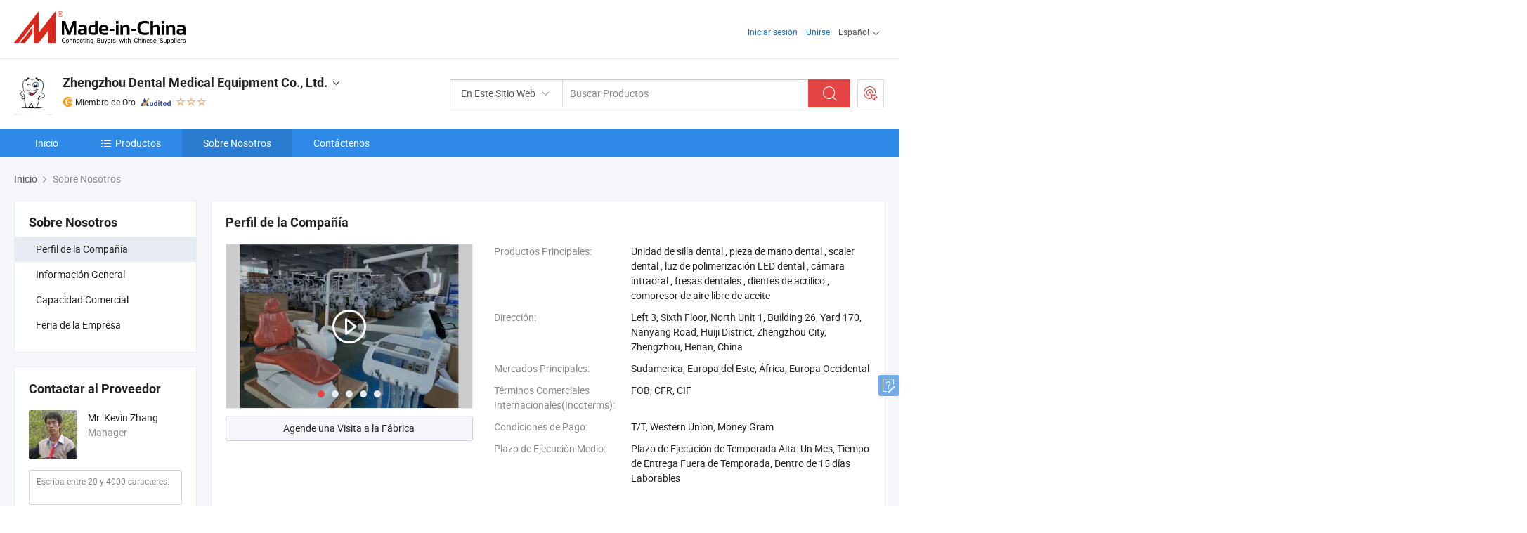

--- FILE ---
content_type: text/html;charset=UTF-8
request_url: https://es.made-in-china.com/co_cndental/company_info.html
body_size: 18444
content:
<!DOCTYPE html>
<html lang="es">
<head>
            <title>Descripción General de la Empresa del Fabricante de China - Zhengzhou Dental Medical Equipment Co., Ltd.</title>
        <meta content="text/html; charset=utf-8" http-equiv="Content-Type"/>
    <link rel="dns-prefetch" href="//www.micstatic.com">
    <link rel="dns-prefetch" href="//image.made-in-china.com">
    <link rel="preconnect" href="//www.micstatic.com">
    <link rel="preconnect" href="//image.made-in-china.com">
    <link rel="dns-prefetch" href="//www.made-in-china.com">
    <link rel="preconnect" href="//www.made-in-china.com">
    <link rel="dns-prefetch" href="//pylon.micstatic.com">
    <link rel="dns-prefetch" href="//expo.made-in-china.com">
    <link rel="dns-prefetch" href="//world.made-in-china.com">
    <link rel="dns-prefetch" href="//pic.made-in-china.com">
    <link rel="dns-prefetch" href="//fa.made-in-china.com">
    <meta name="viewport" content="initial-scale=1.0,user-scalable=no,maximum-scale=1,width=device-width">
    <meta name="format-detection" content="telephone=no">
            <meta name="Keywords" content="Zhengzhou Dental Medical Equipment Co., Ltd.,información de la empresa,perfil de la empresa,vídeo de introducción"/>
            <meta name="Description"
              content="Zhengzhou Dental Medical Equipment Co., Ltd. proporciona Unidad de silla dental, pieza de mano dental, scaler dental y más…"/>
            <meta http-equiv="X-UA-Compatible" content="IE=Edge, chrome=1"/>
    <meta name="renderer" content="webkit"/>
            <link rel="canonical" href="https://es.made-in-china.com/co_cndental/company_info.html"/>
    <link type="text/css" rel="stylesheet" href="https://www.micstatic.com/athena/2017/css/global/global_8c4df53f.css" />
    	<link rel="stylesheet" type="text/css" href="https://www.micstatic.com/athena/2017/css/pages/about/about_4e65cb05.css" media="all"/>
                <style>
            .sr-comProfile-infos .infos-tip .tip-links .link-item .J-view-report{
                width: 112px;
                display: inline-block;
            }
        </style>
<!-- Polyfill Code Begin --><script chaset="utf-8" type="text/javascript" src="https://www.micstatic.com/polyfill/polyfill-simplify_eb12d58d.js"></script><!-- Polyfill Code End --></head>
    <body class="theme-08 J-ATF" probe-clarity="false" >
        <div style="position:absolute;top:0;left:0;width:1px;height:1px;overflow:hidden">
        </div>
        <input type="hidden" name="user_behavior_trace_id" id="user_behavior_trace_id" value="1jf3um69c25an"/>
        <input type="hidden" value="companyInfo">
        <input type="hidden" id="loginUserName" value="cndental"/>
        <input type="hidden" id="J-is-showroom" value="1"> 
<div class="pad-header-mark J-header-mark"></div>
<div class="m-header m-search-gray pad-header">
    <div class="grid">
        <div class="m-header-row">
            <div class="m-logo-wrap">
    <a href="//es.made-in-china.com/" title='Hecho en China' class="m-logo"></a>
</div>
            <div class="m-header-menu pad-header-menu J-menu-wrap">
                <div class="pad-header-menu-top J-menu-close">
                    <i class="ob-icon icon-delete"></i>Menú
                </div>
<input type="hidden" class="J-top-userType" value="">
<div class="fl pad-header-menu-item pad-header-loginInfo J-top-loginInfo J-tab-trigger">
    <div class="pad-header-unlogin J-top-unlogin">
        <div class="m-header-menu-item">
            <a fun-login rel="nofollow" href="//login.made-in-china.com/sign-in/?switchLan=0" ads-data="t:51,c:1,a:2" class="m-header-menu-title link-blue pad-header-sign-btn J-top-signIn ">Iniciar sesión</a>
        </div>
                <div class="m-header-menu-item">
            <a fun-join rel="nofollow" href="//login.made-in-china.com/join/?sourceType=mlan_es" ads-data="t:51,c:1,a:1" class="m-header-menu-title link-blue pad-header-join-btn">Unirse</a>
        </div>
    </div>
    <div class="m-header-menu-item m-header-select pad-header-logged J-top-logged" style="display:none">
        <a rel="nofollow" href="//membercenter.made-in-china.com/member/main/" class="m-header-menu-title m-header-select-title link-blue pad-hide"><span class="J-top-username "></span> <em class="num J-messageTotal"></em></a>
        <span class="m-header-menu-title m-header-select-title pc-hide pad-show pad-acount-txt"> My Account<i class="ob-icon icon-down"></i><em class="num J-messageTotal"></em></span>
        <ul class="m-header-option-list J-userFeature ">
            <li class="m-header-option m-header-option-with-num pc-hide pad-show pad-acount-link">
                <a rel="nofollow" href="//membercenter.made-in-china.com/member/main/" class="link-blue"><span class="J-top-username "></span></a>
            </li>
            <li class="m-header-option-gap pc-hide pad-show"></li>
            <li class="m-header-option m-header-option-with-num J-top-inquiry">
                <a rel="nofollow" href="//membercenter.made-in-china.com/message/index.html#inbox" ads-data="st:101" data-unRead="//membercenter.made-in-china.com/message/index.html#inbox..filterType=1"> New Message(s) <em class="num J-num">0</em></a>
            </li>
            <li class="m-header-option m-header-option-with-num J-supplier J-top-rfq" style="display:none">
                <a rel="nofollow" href="//membercenter.made-in-china.com/quotationmanage.do?xcase=receivedRfq"> Unquoted Sourcing Request(s) <em class="num J-num">0</em></a>
            </li>
            <li class="m-header-option m-header-option-with-num J-buyer J-top-rfq" style="display:none">
                <a rel="nofollow" href="//purchase.made-in-china.com/rfq/quotationCompare" ads-data="st:99" data-unRead="//purchase.made-in-china.com/rfq/quotationCompare?buyerReadFlag=0"> New Quote(s) of Sourcing Request <em class="num J-num">0</em></a>
            </li>
                            <li class="m-header-option J-supplier" style="display:none">
                    <a rel="nofollow" href="//membercenter.made-in-china.com/product.do?xcase=list"> Manage Products </a>
                </li>
                <li class="m-header-option J-supplier J-top-editor" style="display:none">
                    <a rel="nofollow" href="//editor.made-in-china.com/"> Edit My Showroom </a>
                </li>
                        <li class="m-header-option-gap"></li>
            <li class="m-header-option">
                <a fun-exit rel="nofollow" href="https://login.made-in-china.com/logon.do?xcase=doLogout" class="J-top-signOut"> Sign Out </a>
            </li>
        </ul>
    </div>
</div>
<script>
        var __IS_USER_LOGED__ =  false ;
</script>                <div class="m-header-menu-gap"></div>
<div class="m-header-menu-item m-header-select pad-header-menu-item J-tab-trigger">
    <span class="m-header-menu-title m-header-select-title">Español<i class="ob-icon icon-down"></i></span>
    <ul class="m-header-option-list m-header-option-list-left">
                    <li class="m-header-option" ><a rel="nofollow" href="https://cndental.en.made-in-china.com/company-Zhengzhou-Dental-Medical-Equipment-Co-Ltd-.html">English</a></li>
                    <li class="m-header-option" style="display:none"><a rel="nofollow" href="https://es.made-in-china.com/co_cndental/company_info.html">Español</a></li>
                    <li class="m-header-option" ><a rel="nofollow" href="https://pt.made-in-china.com/co_cndental/company_info.html">Português</a></li>
                    <li class="m-header-option" ><a rel="nofollow" href="https://fr.made-in-china.com/co_cndental/company_info.html">Français</a></li>
                    <li class="m-header-option" ><a rel="nofollow" href="https://ru.made-in-china.com/co_cndental/company_info.html">Русский язык</a></li>
                    <li class="m-header-option" ><a rel="nofollow" href="https://it.made-in-china.com/co_cndental/company_info.html">Italiano</a></li>
                    <li class="m-header-option" ><a rel="nofollow" href="https://de.made-in-china.com/co_cndental/company_info.html">Deutsch</a></li>
                    <li class="m-header-option" ><a rel="nofollow" href="https://nl.made-in-china.com/co_cndental/company_info.html">Nederlands</a></li>
                    <li class="m-header-option" ><a rel="nofollow" href="https://sa.made-in-china.com/co_cndental/company_info.html">العربية</a></li>
                    <li class="m-header-option" ><a rel="nofollow" href="https://kr.made-in-china.com/co_cndental/company_info.html">한국어</a></li>
                    <li class="m-header-option" ><a rel="nofollow" href="https://jp.made-in-china.com/co_cndental/company_info.html">日本語</a></li>
                    <li class="m-header-option" ><a rel="nofollow" href="https://hi.made-in-china.com/co_cndental/company_info.html">हिन्दी</a></li>
                    <li class="m-header-option" ><a rel="nofollow" href="https://th.made-in-china.com/co_cndental/company_info.html">ภาษาไทย</a></li>
                    <li class="m-header-option" ><a rel="nofollow" href="https://tr.made-in-china.com/co_cndental/company_info.html">Türkçe</a></li>
                    <li class="m-header-option" ><a rel="nofollow" href="https://vi.made-in-china.com/co_cndental/company_info.html">Tiếng Việt</a></li>
                    <li class="m-header-option" ><a rel="nofollow" href="https://id.made-in-china.com/co_cndental/company_info.html">Bahasa Indonesia</a></li>
            </ul>
</div>
            </div>
            <div class="pad-menu-entry pad-show J-menu-entry">
                <i class="micon">&#xe06b;</i> Menú
            </div>
            <span class="pad-menu-verticalLine"></span>
            <div class="pad-search-entry J-search-entry">
                <i class="micon">&#xe040;</i>
            </div>
        </div>
        <div class="m-header-row layout-2-wings m-search-rfq pad-search-bar">
            <div class="layout-body-wrap pad-search-wrap J-pad-search-bar">
                <div class="layout-body pad-search-body layout-body-mlan">
<div class="m-search-bar layout-2-wings m-search-bar-long-option" id="J-search-new-flag">
    <form faw-form fun-search-form name="searchForm" method="get"
                                    action="/productSearch"
                                    >
        <div class="m-search-input-wrap layout-body-wrap">
            <div class="layout-body J-inputWrap">
                <input faw-form-trace type="text" value="" class="m-search-input J-m-search-input"
                                                                                                        placeholder="Buscar Productos" name="keyword"
                                                                           autocomplete="off" x-webkit-speech="x-webkit-speech" />
                            <input type="hidden" name="inputkeyword" value="" />
            <input type="hidden" name="type" value="Product" />
            <input type="hidden" name="currentPage" value="1" />
            </div>
        </div>
        <div class="layout-wing-left">
            <div class="m-search-select J-searchType">
                <select faw-form-trace name="searchType" style="display:none;">
                                            <option value="3"  placeholder="Buscar Productos"
                            data-width="160"
                            data-action="/co_cndental/product/keywordSearch">En Este Sitio Web</option>
                        <option value="0"  placeholder="Buscar Productos"
                                data-width="192"
                                data-action="/productSearch">En Made-in-China.com </option>
                                    </select>
                <div class="m-search-select-title">
                                                                        <span>En Made-in-China.com</span>
                         <i class="ob-icon icon-down"></i>
                                    </div>
                <dl class="m-search-option-list"></dl>
            </div>
        </div>
        <div class="layout-wing-right">
            <div class="m-search-btn-wrap">
                <button type="submit" class="m-search-btn J-m-search-btn"><i class="ob-icon icon-search"></i></button>
            </div>
        </div>
    </form>
    <div style="display: none" class="J-thisSite-params">
        <input type="hidden" name="subaction" value="hunt">
        <input type="hidden" name="style" value="b">
        <input type="hidden" name="mode" value="and">
        <input type="hidden" name="code" value="0">
        <input type="hidden" name="comProvince" value="nolimit">
        <input type="hidden" name="order" value="0">
        <input type="hidden" name="isOpenCorrection" value="1">
        <input type="hidden" name="org" value="top">
    </div>
    <div style="display: none" class="J-mic-params">
        <input type="hidden" name="inputkeyword" value=""/>
        <input type="hidden" name="type" value="Product"/>
        <input type="hidden" name="currentPage" value="1"/>
    </div>
    <input type="hidden" class="J-is-supplier-self" value="0" />
    <input type="hidden" class="J-is-offer" value="0" />
        <input type="hidden" id="J-searchType-mlan" name="J-searchType-mlan" value="adv"/>
</div>
                    <div class="pad-search-close J-search-close">
                        <i class="micon">&#xe00c;</i>
                    </div>
                </div>
            </div>
            <div class="layout-wing-right">
    <div class="rfq-post-dropmenu">
        <a fun-rfq href="//purchase.made-in-china.com/trade-service/quotation-request.html?lan=es" rel="nofollow" class="m-rfq m-rfq-mlan">
            <span><i class="ob-icon icon-purchase"></i>Publicar Solicitud de Compra</span>
        </a>
        <div class="rfq-post-tip">
            <div class="rfq-post-tipcont">
                <h3>Abastecimiento Fácil</h3>
                <p class="rfq-sub-title">Más conveniente, Más eficiente</p>
                <ul class="rfq-info-list">
                    <li><i class="micon">&#xe05a;</i>Una solicitud, múltiples cotizaciones</li>
                    <li><i class="micon">&#xe05a;</i>Coincidencia de proveedores verificados</li>
                    <li><i class="micon">&#xe05a;</i>Comparación de cotizaciones y solicitud de muestra</li>
                </ul>
                <div>
                    <a href="//purchase.made-in-china.com/trade-service/quotation-request.html?lan=es" class="btn btn-main">Publicar Su Solicitud AHORA</a>
                </div>
            </div>
            <span class="arrow arrow-top">
                <span class="arrow arrow-in"></span>
            </span>
        </div>
    </div>
</div>
        </div>
    </div>
</div> 
<div class="sr-comInfo">
	        <div class="sr-layout-wrap">
			                <div class="sr-comInfo-logo">
					<a href="https://es.made-in-china.com/co_cndental/" title="Zhengzhou Dental Medical Equipment Co., Ltd.">
						<img src="//www.micstatic.com/athena/img/transparent.png" data-original="//image.made-in-china.com/206f0j00BTQEuItKBazC/Zhengzhou-Dental-Medical-Equipment-Co-Ltd-.webp" alt="Zhengzhou Dental Medical Equipment Co., Ltd.">
					</a>
                </div>
            <div class="sr-comInfo-r">
                <div class="sr-comInfo-title J-title-comName">
                    <div class="title-txt">
						                            <a href="https://es.made-in-china.com/co_cndental/" >
                                <h1>
                                    Zhengzhou Dental Medical Equipment Co., Ltd.
                                </h1>
                            </a>
                                                                        <i class="ob-icon icon-down"></i>
                    </div>
					 <div class="sr-comInfo-details J-comInfo-details">
                        <div class="details-cnt">
                            <div class="cf">
                                    <div class="detail-col col-1">
                                        <div class="detail-address">
                                            <i class="ob-icon icon-coordinate"></i>
                                            Henan, China
                                        </div>
										                                            <div class="detail-address-map showLocation">
                                                <div class="showLocation-content" style="display:block;">
                                                    <div class="showLocation-map"></div>
                                                    <div class="showLocation-arrow showLocation-arrow-top"></div>
                                                    <div class="showLocation-mark animate-start showLocation-Henan"></div>
                                                </div>
                                            </div>
										                                    </div>
                                    <div class="detail-col col-2">
                                        <div class="detail-infos">
                                                                                                                                                                                                                                                                                                                                                                                            <div class="info-item">
                                                        <div class="info-label">
                                                            Productos Principales:
                                                        </div>
                                                        <div class="info-fields">
                                                                                                                                                                                                                                                                                                                                                                                                                                                                                                                                                                                                                                                                                                                                            <span>Unidad de silla dental</span>
                                                                                                                                                                                                                                                                                                                                                                                                ,
                                                                                                                                                                                                                                                                                                                                                                                                        <span>pieza de mano dental</span>
                                                                                                                                                                                                                                                                                                                                                                                                ,
                                                                                                                                                                                                                                                                                                                                                                                                        <span>scaler dental</span>
                                                                                                                                                                                                                                                                                                                                                                                                ,
                                                                                                                                                                                                                                                                                                                                                                                                        <span>luz de polimerización LED dental</span>
                                                                                                                                                                                                                                                                                                                                                                                                ,
                                                                                                                                                                                                                                                                                                                                                                                                        <span>cámara intraoral</span>
                                                                                                                                                                                                                                                                                                                                                                                                ,
                                                                                                                                                                                                                                                                                                                                                                                                        <span>fresas dentales</span>
                                                                                                                                                                                                                                                                                                                                                                                                ,
                                                                                                                                                                                                                                                                                                                                                                                                        <span>dientes de acrílico</span>
                                                                                                                                                                                                                                                                                                                                                                                                ,
                                                                                                                                                                                                                                                                                                                                                                                                        <span>compresor de aire libre de aceite</span>
                                                                                                                                                                                                                                                                                                            <form id="searchProdsByKeyword" name="searchInKeywordList" method="get" action="/co_cndental/product/keywordSearch">
    <input type="hidden" id="keyWord4Search" name="searchKeyword" value="" />
    <input type="hidden" id="viewType" name="viewType" value="0" /> 
</form>
                                                                                                                                                                                                                                                        </div>
                                                    </div>
                                                                                                                                                                                                            <div class="info-item">
                                                        <div class="info-label">
                                                            Dirección:
                                                        </div>
                                                        <div class="info-fields">
                                                                                                                                                                                                                                                                                                                                    Left 3, Sixth Floor, North Unit 1, Building 26, Yard 170, Nanyang Road, Huiji District, Zhengzhou City, Zhengzhou, Henan, China
                                                                                                                                                                                                                                                        </div>
                                                    </div>
                                                                                                                                                                                                            <div class="info-item">
                                                        <div class="info-label">
                                                            Mercados Principales:
                                                        </div>
                                                        <div class="info-fields">
                                                                                                                                                                                                                                                                                                                                    Sudamerica, Europa del Este, África, Europa Occidental
                                                                                                                                                                                                                                                        </div>
                                                    </div>
                                                                                                                                                                                                            <div class="info-item">
                                                        <div class="info-label">
                                                            Términos Comerciales Internacionales(Incoterms):
                                                        </div>
                                                        <div class="info-fields">
                                                                                                                                                                                                                                                                                                                                    FOB, CFR, CIF
                                                                                                                                                                                                                                                        </div>
                                                    </div>
                                                                                                                                                                                                            <div class="info-item">
                                                        <div class="info-label">
                                                            Condiciones de Pago:
                                                        </div>
                                                        <div class="info-fields">
                                                                                                                                                                                                                                                                                                                                    T/T, Western Union, Money Gram
                                                                                                                                                                                                                                                        </div>
                                                    </div>
                                                                                                                                                                                                            <div class="info-item">
                                                        <div class="info-label">
                                                            Plazo de Ejecución Medio:
                                                        </div>
                                                        <div class="info-fields">
                                                                                                                                                                                                                                                                                                                                    Plazo de Ejecución de Temporada Alta: Un Mes, Tiempo de Entrega Fuera de Temporada, Dentro de 15 días Laborables
                                                                                                                                                                                                                                                        </div>
                                                    </div>
                                                                                                                                    </div>
                                    </div>
																		                                        <div class="detail-col col-1">
                                            <div class="detail-infos">
																									<div class="info-item">
																													<i class="ob-icon icon-yes2"></i>Servicio de OEM/ODM
														                                                    </div>
																									<div class="info-item">
																													<i class="ob-icon icon-yes2"></i>Muestra Disponible
														                                                    </div>
																									<div class="info-item">
																																																											  <a href="https://www.made-in-china.com/BookFactoryTour/HeWnxIROqalG" target="_blank" rel="nofollow"><i class="ob-icon icon-shop"></i>Visite Mi Fábrica</a>
															                                                                                                            </div>
												                                                                                                <div class="average-response-time J-response-time" style="display: none" data-tradeGmvEtcShowFlag="true">
                                                    <span class="response-time-title">Tiempo promedio de respuesta:</span><div class="response-time-data J-response-time-data"></div>
                                                </div>
                                                                                            </div>
                                        </div>
									                                </div>
																											<p class="detail-intro">Manufactura y proveedor chino de Unidad de silla dental, pieza de mano dental, scaler dental, luz de polimerización LED dental, cámara intraoral, fresas dentales, dientes de acrílico, compresor de aire libre de aceite, ofreciendo Blx-10 unidad portátil de rayos X dental/sensor de rayos X unidad portátil de rayos X dental, ¡Mercado Euro! ! ! 2024 Mejor Vendedor Espejo Dental de Acero Inoxidable, ¡Gran Venta! ¡¡Solo 160$ Cámara Intraoral Dental Todo en Uno 12 Millón de Píxeles con CE!! y así sucesivamente de calidad.</p>
																	                            </div>
                            <div class="details-footer">
                                <a target="_blank" href="https://www.made-in-china.com/sendInquiry/shrom_HeWnxIROqalG_HeWnxIROqalG.html?plant=es&from=shrom&type=cs&style=2&page=co" class="option-item" rel="nofollow">
                                    Enviar Consulta </a>
                                <b class="tm3_chat_status" lan="es" tmlan="es" dataId="HeWnxIROqalG_HeWnxIROqalG_3" inquiry="https://www.made-in-china.com/sendInquiry/shrom_HeWnxIROqalG_HeWnxIROqalG.html?plant=es&from=shrom&type=cs&style=2&page=co" processor="chat" cid="HeWnxIROqalG" style="display:none"></b>
                            </div>
                        </div>
                </div>
				<div class="sr-comInfo-sign">
					                        <div class="sign-item" id="member-since">
                                                                                                <i class="item-icon icon-gold"></i> <span class="sign-item-text">Miembro de Oro</span>
                                                                                        <div class="J-member-since-tooltip" style="display: none">
                                                                    <i class="item-icon icon-gold"></i>Miembro de Oro <span class="txt-year">Desde 2016</span>
                                                                                                    <div>Proveedores con licencias comerciales verificadas</div>
                            </div>
                        </div>
					                        <div class="sign-item as-logo-new J-tooltip-ele" data-title="Auditado por una agencia de inspección externa independiente" data-placement="top">
                            <img src="https://www.micstatic.com/common/img/icon-new/as_32.png?_v=1768540636322" alt="Proveedor Auditado">
                                                            <span class="sign-item-text txt-as">Proveedor Auditado</span>
                                                    </div>
					                                            <span class="sign-item icon-star J-tooltip-ele" data-title="Índice de capacidad del proveedor: de 5 estrellas" data-placement="top">
                                                                                                <img src="https://www.micstatic.com/common/img/icon-new/star-light.png?_v=1768540636322" alt="">
                                                                    <img src="https://www.micstatic.com/common/img/icon-new/star-light.png?_v=1768540636322" alt="">
                                                                    <img src="https://www.micstatic.com/common/img/icon-new/star-light.png?_v=1768540636322" alt="">
                                                                                    </span>
                                                        </div>
            </div>
        </div>
	</div> <div class="sr-nav-wrap">
	<div class="sr-nav J-nav-fix">
        <div class="sr-layout-wrap" faw-module="Navigation_Bar" faw-exposure>
            <ul class="sr-nav-main">
    			    				    					<li class="sr-nav-item ">
                            <a href="https://es.made-in-china.com/co_cndental/" class="sr-nav-title " ads-data="">
																Inicio </a>
                        </li>
    				    			    				    					<li class="sr-nav-item ">
                            <a href="https://es.made-in-china.com/co_cndental/product_group_s_s_1.html" class="sr-nav-title" ads-data="">
                                <i class="ob-icon icon-category"></i>Productos </a>
                            <div class="sr-nav-sub cf">
    																										<div class="sr-nav-sub-li">
											<a href="https://es.made-in-china.com/co_cndental/product-group/3d-intraoral-scanner_uhnsyunsry_1.html" class="sr-nav-sub-title "
												 style="display: " ads-data="">
																								3D Esc&aacute;ner Intraoral
											</a>
										</div>
    																										<div class="sr-nav-sub-li">
											<a href="https://es.made-in-china.com/co_cndental/product-group/dental-consumables_uhirhnerhy_1.html" class="sr-nav-sub-title "
												 style="display: " ads-data="">
																								Consumibles dentales
											</a>
										</div>
    																										<div class="sr-nav-sub-li">
											<a href="https://es.made-in-china.com/co_cndental/product-group/dental-chair-dental-unit_hyneeyeoy_1.html" class="sr-nav-sub-title "
												 style="display: " ads-data="">
																								Sill&oacute;n dental/Unidad Dental
																									<i class="ob-icon icon-right"></i>
											</a>
																							<div class="sr-nav-ssub-list">
																											<a href="https://es.made-in-china.com/co_cndental/product-group/dental-unit_hyneeinsy_1.html"
															 class="sr-nav-sub-title sr-nav-ssub-title">Unidad Dental</a>
																																									<a href="https://es.made-in-china.com/co_cndental/product-group/dental-chair_hyneeiiuy_1.html"
															 class="sr-nav-sub-title sr-nav-ssub-title">Sill&oacute;n dental</a>
																																									<a href="https://es.made-in-china.com/co_cndental/product-group/portable-dental-unit_hyneeyouy_1.html"
															 class="sr-nav-sub-title sr-nav-ssub-title">Unidad Dental port&aacute;til</a>
																																									<a href="https://es.made-in-china.com/co_cndental/product-group/others-dental-chair-dental-unit_hyneeyoyy_1.html"
															 class="sr-nav-sub-title sr-nav-ssub-title">Otros sill&oacute;n dental/Unidad Dental</a>
																																							</div>
										</div>
    																										<div class="sr-nav-sub-li">
											<a href="https://es.made-in-china.com/co_cndental/product-group/acrylic-teeth_hyneeyruy_1.html" class="sr-nav-sub-title "
												 style="display: " ads-data="">
																								Los dientes de acr&iacute;lico
											</a>
										</div>
    																										<div class="sr-nav-sub-li">
											<a href="https://es.made-in-china.com/co_cndental/product-group/dental-x-ray-unit_hyneeyriy_1.html" class="sr-nav-sub-title "
												 style="display: " ads-data="">
																								Unidad de rayos X dentales
											</a>
										</div>
    																										<div class="sr-nav-sub-li">
											<a href="https://es.made-in-china.com/co_cndental/product-group/dental-autoclave-sterilizer_hyneeyrny_1.html" class="sr-nav-sub-title "
												 style="display: " ads-data="">
																								El Esterilizador Autoclave Dental/.
											</a>
										</div>
    																										<div class="sr-nav-sub-li">
											<a href="https://es.made-in-china.com/co_cndental/product-group/dental-handpiece_hyneeyryy_1.html" class="sr-nav-sub-title "
												 style="display: " ads-data="">
																								Aplicador dental
											</a>
										</div>
    																										<div class="sr-nav-sub-li">
											<a href="https://es.made-in-china.com/co_cndental/product-group/oil-free-air-compressor_hyneeguiy_1.html" class="sr-nav-sub-title "
												 style="display: " ads-data="">
																								Oil-Free compresor de aire
											</a>
										</div>
    																										<div class="sr-nav-sub-li">
											<a href="https://es.made-in-china.com/co_cndental/product-group/ultrasonic-scaler_hyneeyroy_1.html" class="sr-nav-sub-title "
												 style="display: " ads-data="">
																								Escalador de ultrasonidos
											</a>
										</div>
    																										<div class="sr-nav-sub-li">
											<a href="https://es.made-in-china.com/co_cndental/product-group/endo-motor-apex-locator_hyneeyrry_1.html" class="sr-nav-sub-title "
												 style="display: " ads-data="">
																								Motor de la endo&amp;amp;Apex Locator
											</a>
										</div>
    																										<div class="sr-nav-sub-li">
											<a href="https://es.made-in-china.com/co_cndental/product_group_s_s_1.html" class="sr-nav-sub-title "
												 style="display: " ads-data="">
																								Todos los grupos
											</a>
										</div>
    							                            </div>
                        </li>
    				    			    				    					<li class="sr-nav-item selected ">
                            <a href="https://es.made-in-china.com/co_cndental/company_info.html" class="sr-nav-title " ads-data="">
																Sobre Nosotros </a>
                        </li>
    				    			    				    					<li class="sr-nav-item ">
                            <a href="https://es.made-in-china.com/co_cndental/contact_info.html" class="sr-nav-title " ads-data="">
																Contáctenos </a>
                        </li>
    				    			            </ul>
        </div>
	</div>
 </div>
		        <div class="sr-container J-layout ">
<script class="J-mlan-config" type="text/data-lang" data-lang="es">
    {

    }
</script><div class="sr-layout-wrap sr-layout-resp">
        <div class="about-top-bar">
                <div class="sr-crumb" itemscope itemtype="https://schema.org/BreadcrumbList">
	<span itemprop="itemListElement" itemscope itemtype="https://schema.org/ListItem">
        <a itemprop="item" href="https://es.made-in-china.com/co_cndental/">
            <span itemprop="name">Inicio</span>
        </a>
        <meta itemprop="position" content="1">
    </span>
        	<i class="ob-icon icon-right"></i>
    	Sobre Nosotros	</div>
    </div>
            <div class="sr-layout-nav">
        <div class="sr-layout-block J-about-nav">
            <div class="sr-layout-subblock sr-side-proGroup">
                <div class="sr-txt-title">
                    <h2 class="sr-txt-h2">Sobre Nosotros</h2>
                </div>
                <ul class="sr-side-proGroup-list">
                    <li class="J-about-nav-item selected">
                        <a href="javascript:void(0);"><h3>Perfil de la Compañía</h3></a>
                    </li>
                                            <li class="J-about-nav-item">
                            <a href="javascript:void(0);"><h3>Información General</h3></a>
                        </li>
                                                                <li class="J-about-nav-item">
                            <a href="javascript:void(0);"><h3>Capacidad Comercial</h3></a>
                        </li>
                                            <li class="J-about-nav-item">
                            <a href="javascript:void(0);"><h3>Feria de la Empresa</h3></a>
                        </li>
                                    </ul>
                            </div>
        </div>
            <div class="sr-layout-block contact-block J-contact-fix" faw-module="sendInquiry" faw-exposure>
        <div class="sr-txt-title">
            <h2 class="sr-txt-h2">Contactar al Proveedor</h2>
			        </div>
        <div class="sr-layout-content contact-supplier">
            <div class="sr-side-contSupplier-info">
                <div class="sr-side-contSupplier-pic">
                    <a href="javascript:void(0);">
    					    						<img class="J-contact-img" src="//image.made-in-china.com/336f0j00cEuYJiLWRRgt/made-in-china.webp" alt="Avatar">
    					                    </a>
                </div>
                <div class="sr-side-contSupplier-txt">
											<div class="sr-side-contSupplier-name">Mr. Kevin Zhang</div>
					    					<div class="sr-side-contSupplier-position">
															Manager
							                        </div>
					                    <div class="sr-side-contSupplier-chat">
						<b class="tm3_chat_status" lan="es" tmlan="es" dataId="HeWnxIROqalG_HeWnxIROqalG_3" inquiry="https://www.made-in-china.com/sendInquiry/shrom_HeWnxIROqalG_HeWnxIROqalG.html?plant=es&from=shrom&type=cs&style=2&page=co" processor="chat"
						   cid="HeWnxIROqalG" username="Kevin Zhang" domainuserid="HeWnxIROqalG_00" accountonlinedisplayflag="0" style="display:none"></b>
					</div>
					                </div>
            </div>
			                <form id="sideInqueryForm" class="form obelisk-form" method="post" target="_blank" action="//www.made-in-china.com/sendInquiry/shrom_HeWnxIROqalG_HeWnxIROqalG.html?plant=es&from=shrom&type=cs&style=2&page=co&quickpost=1">
						<input type="hidden" id="loginStatu" value="0" />
			<div class="sr-side-contSupplier-field">
    			<textarea class="input-textarea sr-side-contSupplier-message J-side-contSupplier-message" name="content" id="inquiryContent" cols="90" rows="2" placeholder="Escriba entre 20 y 4000 caracteres." maxlength="4000"></textarea>
    		</div>
			<div class="sr-side-contSupplier-field sr-side-contSupplier-emailfield J-contSupplier-email-field">
    			                                    <input class="input-text sr-side-contSupplier-email" name="senderMail" id="J-quick-inquiry-input-side" placeholder="Tu dirección de correo electrónico" value="" />
				    		</div>
            <div class="sr-side-contSupplier-btn cf">
								<input type="hidden" id="sourceReqType" name="sourceReqType" value="GLP" />
                <input type="hidden" name="showRoomQuickInquireFlag" value="1"/>
                <input type="hidden" name="showRoomId" value=""/>
                <input type="hidden" name="compareFromPage" id="compareFromPage" value="1"/>
                <button fun-inquiry-supplier type="submit" class="btn btn-main btn-large" id="sideInquirySend" ads-data="">Enviar</button>
			    			    	            	            			    			    	            	            								            </div>
            </form>
        </div>
    </div>
    </div>
    <div class="sr-layout-main">
        <div class="com-block-tab cf">
            <a class="tab-item current J-tab-item"><h3>Perfil de la Compañía</h3></a>
                            <a class="tab-item J-tab-item"><h3>Información General</h3></a>
                                        <a class="tab-item J-tab-item"><h3>Capacidad Comercial</h3></a>
                                                                <a class="tab-item J-tab-item"><h3>Feria de la Empresa</h3></a>
                                </div>
        <div class="company-profile-content" id="products-comInfos">
            <div class='richtext-nav swiper-container J-richTextNav-comInfo' style="display: none">
                <ul class="richtext-nav-ul">
                                        <li class="richtext-nav-item active" data-achor="richNav_1">
                        Perfil de la Compañía </li>
                                            <li class="richtext-nav-item" data-achor="richNav_2">
                            Información General </li>
                                                                <li class="richtext-nav-item" data-achor="richNav_3">
                            Capacidad Comercial </li>
                                                                                                        <li class="richtext-nav-item" data-achor="richNav_4">
                            Feria de la Empresa </li>
                                    </ul>
                <div class="toolbar">
                    <div class="arrow-pre"><i class="ob-icon icon-left"></i></div>
                    <div class="arrow-next"><i class="ob-icon icon-right"></i></div>
                </div>
            </div>
                                    <div class="sr-layout-block J-block sr-comProfile" id="richNav_1">
    <div class="sr-txt-title">
        <h2 class="sr-txt-h2">Perfil de la Compañía</h2>
        <div class="sr-comProfile-options">
                        <span>
</span> 
                    </div>
    </div>
    <input type="hidden" name="comId" value="HeWnxIROqalG">
    <div class="sr-comProfile-info-wrap cf">
        <div class="sr-comProfile-info-l ">
            <div class="sr-proSlide sr-comProfile-slider J-comProfile-slider">
            <div class="swiper-container J-comProfile-container">
                <!-- Additional required wrapper -->
                <div class="swiper-wrapper">
                    <!-- Slides -->
                                            <div class="slider-item swiper-slide J-comProfile-slide J-play-video swiper-video c" faw-video ads-data="pcid::HeWnxIROqalG,item_type:com_details,item_id:aJUGusovJLRX,cloud_media_url:https://v.made-in-china.com/ucv/sbr/04a2514807a6605cc1d0242c80dfec/77d5d90cab10326371825329901690_h264_def.mp4">
							<div class="sr-proList-pic-cut">
								<img src="//image.made-in-china.com/317f0j00nTdftqicZlgm/a735b38e2469384857b56f1d9de7c40c-raw-mp4.jpg" alt="Watch Video" title="Watch Video">
								<div class="play-bg"></div>
                                <i class="ob-icon icon-play"></i>
                                    <script type="text/data-video">
                                {
                                    "videoUrl": "https://v.made-in-china.com/ucv/sbr/04a2514807a6605cc1d0242c80dfec/77d5d90cab10326371825329901690_h264_def.mp4",
                                    "autoplay": true
                                }
                                </script>
							</div>
                        </div>
                                                                                            <div class="slider-item swiper-slide J-comProfile-slide J-show-large-image c">
								<div class="sr-proList-pic-cut">
                                    <img
                                         class="play swiper-lazy" src="//www.micstatic.com/athena/img/transparent.png" data-src="//image.made-in-china.com/214f0j00WBMaemDdLGzj/Zhengzhou-Dental-Medical-Equipment-Co-Ltd-.webp" origsrc="//image.made-in-china.com/210f0j00WBMaemDdLGzj/Zhengzhou-Dental-Medical-Equipment-Co-Ltd-.webp"
                                     alt="Zhengzhou Dental Medical Equipment Co., Ltd." title="Zhengzhou Dental Medical Equipment Co., Ltd.">
								</div>
                            </div>
                                                    <div class="slider-item swiper-slide J-comProfile-slide J-show-large-image c">
								<div class="sr-proList-pic-cut">
                                    <img
                                         class="play swiper-lazy" src="//www.micstatic.com/athena/img/transparent.png" data-src="//image.made-in-china.com/214f0j00oCBQMYDrJfuj/Zhengzhou-Dental-Medical-Equipment-Co-Ltd-.webp" origsrc="//image.made-in-china.com/210f0j00oCBQMYDrJfuj/Zhengzhou-Dental-Medical-Equipment-Co-Ltd-.webp"
                                     alt="Zhengzhou Dental Medical Equipment Co., Ltd." title="Zhengzhou Dental Medical Equipment Co., Ltd.">
								</div>
                            </div>
                                                    <div class="slider-item swiper-slide J-comProfile-slide J-show-large-image c">
								<div class="sr-proList-pic-cut">
                                    <img
                                         class="play swiper-lazy" src="//www.micstatic.com/athena/img/transparent.png" data-src="//image.made-in-china.com/214f0j00sBCaMKHrARpd/Zhengzhou-Dental-Medical-Equipment-Co-Ltd-.webp" origsrc="//image.made-in-china.com/210f0j00sBCaMKHrARpd/Zhengzhou-Dental-Medical-Equipment-Co-Ltd-.webp"
                                     alt="Zhengzhou Dental Medical Equipment Co., Ltd." title="Zhengzhou Dental Medical Equipment Co., Ltd.">
								</div>
                            </div>
                                                    <div class="slider-item swiper-slide J-comProfile-slide J-show-large-image c">
								<div class="sr-proList-pic-cut">
                                    <img
                                         class="play swiper-lazy" src="//www.micstatic.com/athena/img/transparent.png" data-src="//image.made-in-china.com/214f0j00deZtKSlEnRuo/Zhengzhou-Dental-Medical-Equipment-Co-Ltd-.webp" origsrc="//image.made-in-china.com/210f0j00deZtKSlEnRuo/Zhengzhou-Dental-Medical-Equipment-Co-Ltd-.webp"
                                     alt="Zhengzhou Dental Medical Equipment Co., Ltd." title="Zhengzhou Dental Medical Equipment Co., Ltd.">
								</div>
                            </div>
                                                            </div>
                <div class="sr-proSlide-pager J-comProfile-pagination"></div>
				    				<div class="sr-proSlide-btn-left J-comProfile-left"> 
                        <i class="ob-icon icon-left-big"></i>
                    </div>
                    <div class="sr-proSlide-btn-right J-comProfile-right">
                        <i class="ob-icon icon-right-big"></i>
                    </div>
				            </div>
        </div>
    <div class="sr-comProfile-btns cf">
                            <a href="https://www.made-in-china.com/BookFactoryTour/HeWnxIROqalG" rel="nofollow" ads-data="" target="_blank" class="btn-item btn">Agende una Visita a la Fábrica</a>
            </div>
</div>
<script type="text/template" id="J-large-image-Temp">
    <div class="sr-largeImage J-largeImage">
        <div class="sr-largeImage-bg"></div>
        <div class="sr-largeImage-main">
            <div class="sr-proSlide J-largeImg-wrapper">
                <div class="swiper-container J-largeImg-container">
                    <div class="swiper-wrapper">
                        {{ util.each(imageUrls, function(imageUrl){ }}
                        <div class="swiper-slide J-largeImg-slide">
                            <img src="{{-imageUrl}}" alt="" title="">
                        </div>
                        {{ }) }}
                    </div>
                    {{ if(imageUrls.length > 1){ }}
                    <div class="sr-proSlide-btn-left J-largeImg-left">
                        <i class="ob-icon icon-left-big"></i>
                    </div>
                    <div class="sr-proSlide-btn-right J-largeImg-right">
                        <i class="ob-icon icon-right-big"></i>
                    </div>
                    {{ } }}
                </div>
            </div>
            <div class="sr-largeImage-close J-largeImage-close"><i class="ob-icon icon-delete"></i></div>
        </div>
    </div>
</script><script type="application/ld+json">
		{"contentUrl":"https://v.made-in-china.com/ucv/sbr/04a2514807a6605cc1d0242c80dfec/77d5d90cab10326371825329901690_h264_def.mp4","uploadDate":"2025-06-25T19:10:33+08:00","@type":"VideoObject","name":"null-Made-in-China.com","description":"null","@context":"http://schema.org","thumbnailUrl":"https://image.made-in-china.com/317f0j00nTdftqicZlgm/a735b38e2469384857b56f1d9de7c40c-raw-mp4.jpg"}
	</script>                                                                                            <div class="sr-comProfile-infos infos-top">
        <table>
                                                                                                <tr>
                    <td width="0" >
                                            </td>
                    <td class="info-label-td">
                        <span class="info-label-txt">Productos Principales:</span>
                    </td>
                    <td >
                                                                                                                                                                                                                                                                                                    <span>&#x202A;Unidad de silla dental&#x202C;</span>
                                                                                                                                                                ,
                                                                                                                            <span>&#x202A;pieza de mano dental&#x202C;</span>
                                                                                                                                                                ,
                                                                                                                            <span>&#x202A;scaler dental&#x202C;</span>
                                                                                                                                                                ,
                                                                                                                            <span>&#x202A;luz de polimerización LED dental&#x202C;</span>
                                                                                                                                                                ,
                                                                                                                            <span>&#x202A;cámara intraoral&#x202C;</span>
                                                                                                                                                                ,
                                                                                                                            <span>&#x202A;fresas dentales&#x202C;</span>
                                                                                                                                                                ,
                                                                                                                            <span>&#x202A;dientes de acrílico&#x202C;</span>
                                                                                                                                                                ,
                                                                                                                            <span>&#x202A;compresor de aire libre de aceite&#x202C;</span>
                                                                                                                <form id="searchProdsByKeyword" name="searchInKeywordList" method="get" action="/co_cndental/product/keywordSearch">
    <input type="hidden" id="keyWord4Search" name="searchKeyword" value="" />
    <input type="hidden" id="viewType" name="viewType" value="0" /> 
</form>
                                                                                                        </td>
                </tr>
                                                            <tr>
                    <td width="0" >
                                            </td>
                    <td class="info-label-td">
                        <span class="info-label-txt">Dirección:</span>
                    </td>
                    <td title="Left 3, Sixth Floor, North Unit 1, Building 26, Yard 170, Nanyang Road, Huiji District, Zhengzhou City, Zhengzhou, Henan, China" >
                                                                                                                                                                        Left 3, Sixth Floor, North Unit 1, Building 26, Yard 170, Nanyang Road, Huiji District, Zhengzhou City, Zhengzhou, Henan, China
                                                                                                        </td>
                </tr>
                                                            <tr>
                    <td width="0" >
                                            </td>
                    <td class="info-label-td">
                        <span class="info-label-txt">Mercados Principales:</span>
                    </td>
                    <td title="Sudamerica, Europa del Este, África, Europa Occidental" >
                                                                                                                                                                        Sudamerica, Europa del Este, África, Europa Occidental
                                                                                                        </td>
                </tr>
                                                            <tr>
                    <td width="0" >
                                            </td>
                    <td class="info-label-td">
                        <span class="info-label-txt">Términos Comerciales Internacionales(Incoterms):</span>
                    </td>
                    <td title="FOB, CFR, CIF" >
                                                                                                                                                                        FOB, CFR, CIF
                                                                                                        </td>
                </tr>
                                                            <tr>
                    <td width="0" >
                                            </td>
                    <td class="info-label-td">
                        <span class="info-label-txt">Condiciones de Pago:</span>
                    </td>
                    <td title="T/T, Western Union, Money Gram" >
                                                                                                                                                                        T/T, Western Union, Money Gram
                                                                                                        </td>
                </tr>
                                                            <tr>
                    <td width="0" >
                                            </td>
                    <td class="info-label-td">
                        <span class="info-label-txt">Plazo de Ejecución Medio:</span>
                    </td>
                    <td title="Plazo de Ejecución de Temporada Alta: Un Mes, Tiempo de Entrega Fuera de Temporada, Dentro de 15 días Laborables" >
                                                                                                                                                                        Plazo de Ejecución de Temporada Alta: Un Mes, Tiempo de Entrega Fuera de Temporada, Dentro de 15 días Laborables
                                                                                                        </td>
                </tr>
                    </table>
                                <div class="average-response-time J-response-time no-yes-link " style="display: none" data-tradeGmvEtcShowFlag="true">
            <span class="response-time-title">Tiempo promedio de respuesta:</span><span class="response-time-data J-response-time-data"></span>
        </div>
            </div>
    </div> 
    <div class="J-txt-wrap sr-comProfile-intro">
        <p class="intro-cnt J-txt-cnt">
	        Zhengzhou Mecial Dental Equipment Co., Ltd, construido en 2012, Speical en la producción de equipos dentales como unidad dental/silla, de curado Dental LED de luz, la pieza de mano y así sucesivamente,<br /><br />nuestra fábrica dispone de sistema de gestión científica, los estrictos controles de calidad y fiabilidad, excelente equipo de especialistas técnicos y personal de producción, garantizando una excelente calidad para clientes con los requisitos de OEM, por la que hemos alcanzado una alta fiabilidad y gran reputación en el mercado.<br /><br />Con fuertes R&amp;D, seguimos trabajando en la mejora e innovación para avanzar con la evolución de la odontología el desarrollo.<br /><br />Nuestros equipos dentales recibir siempre cálida bienvenida durante todo el mundo por su alta y estable calidad, precio competitivo, y nuestro mejor servicio y soporte técnico rápido.<br /><br />Si estás interesado, por favor, eche un vistazo y seleccionar sus modelos favoritos.<br /><br />Esperamos sinceramente cooperar con el importador, distribuidor dental, distribuidor mayorista y minorista de todo el mundo y crear un futuro brillante en<br /><br />nuestra red de comercialización a lo largo de todo el país, nos han brindado un gran número de productos de calidad para el hogar medio y gran escala de los hospitales,<br /><br />que ha sido favorablemente comentada por expertos y colegas. Teniendo la tecnología avanzada como el precursor, estamos profundamente llevar outOur red de comercialización a lo largo de todo el país, nos han brindado un gran número de productos de calidad para el hogar medio y gran escala de los hospitales, que ha sido favorablemente comentada por expertos y colegas.<br /><br />Teniendo la tecnología avanzada como el precursor, estamos profundamente llevar a cabo el interior de la empresa de gestión básica de trabajo y disfrutar de una gran reputación en todo el país. Se adjudicarán&quot;Los clientes de<br /><br />empresa de confianza&quot; en la calidad de la unidad &quot;avanzadas&quot; y así sucesivamente. Tener la calidad como la primera, como el foco de atención al cliente,<br /><br />con el propósito de servir al público y requitig una sociedad y luchar por la excelente realistas e innovadoras, los miembros del personal de nuestra empresa cordialmente la bienvenida a los huéspedes tanto en el hogar y a bordo a que nos visiten por negocios o de la cooperación.
        </p>
        <a href="javascript:void(0);" class="sr-comProfile-more J-show-more" rel="nofollow" style="display:none;" faw-module="tab_content" ads-data="st:14">Ver Todo <i class="ob-icon icon-down"></i></a>
    </div>
</div>
                            <div class="sr-layout-block pad-block J-block" id="richNav_2">
                <div class="sr-txt-title">
    <h2 class="sr-txt-h2"> Información General</h2>
    <div class="sr-as-status">
                    Información proporcionada por el proveedor </div>
</div>
<div class="sr-comProfile-infos no-yes">
            <div class="sr-comProfile-item">
            <div class="sr-comProfile-label">
                 Productos Principales:
            </div>
            <div class="sr-comProfile-fields">
                                                    Unidad de silla dental, pieza de mano dental, scaler dental, luz de polimerización LED dental, cámara intraoral, fresas dentales, dientes de acrílico, compresor de aire libre de aceite
                            </div>
        </div>
            <div class="sr-comProfile-item">
            <div class="sr-comProfile-label">
                 Dirección:
            </div>
            <div class="sr-comProfile-fields">
                                                    Left 3, Sixth Floor, North Unit 1, Building 26, Yard 170, Nanyang Road, Huiji District, Zhengzhou City, Zhengzhou, Henan, China
                            </div>
        </div>
    </div></div>
                                        <div class="sr-layout-block pad-block J-block" id="richNav_3">
                                <div class="sr-txt-title">
    <h2 class="sr-txt-h2"> Capacidad Comercial</h2>
    <div class="sr-as-status">
                    Información proporcionada por el proveedor </div>
</div>
<div class="sr-comProfile-infos no-yes">
            <div class="sr-comProfile-item">
            <div class="sr-comProfile-label">
                 Mercados Principales:
            </div>
            <div class="sr-comProfile-fields">
                                                    Sudamerica, Europa del Este, África, Europa Occidental
                            </div>
        </div>
            <div class="sr-comProfile-item">
            <div class="sr-comProfile-label">
                 Términos Comerciales Internacionales(Incoterms):
            </div>
            <div class="sr-comProfile-fields">
                                                    FOB, CFR, CIF
                            </div>
        </div>
            <div class="sr-comProfile-item">
            <div class="sr-comProfile-label">
                 Condiciones de Pago:
            </div>
            <div class="sr-comProfile-fields">
                                                    T/T, Western Union, Money Gram
                            </div>
        </div>
            <div class="sr-comProfile-item">
            <div class="sr-comProfile-label">
                 Plazo de Ejecución Medio:
            </div>
            <div class="sr-comProfile-fields">
                                                    Plazo de Ejecución de Temporada Alta: Un Mes, Tiempo de Entrega Fuera de Temporada, Dentro de 15 días Laborables
                            </div>
        </div>
            <div class="sr-comProfile-item">
            <div class="sr-comProfile-label">
                 Año de Exportación:
            </div>
            <div class="sr-comProfile-fields">
                                                    2012-04-07
                            </div>
        </div>
            <div class="sr-comProfile-item">
            <div class="sr-comProfile-label">
                 Puerto Más Cercano:
            </div>
            <div class="sr-comProfile-fields">
                                                    guangzhou
                            </div>
        </div>
    </div></div>
                                                			<div class="sr-layout-block pad-block J-block" id="richNav_4">
	    <div class="sr-txt-title">
	        <h2 class="sr-txt-h2">Feria de la Empresa</h2>
	    </div>
	    		    <div class="about-sub-block">
		        <div class="about-sub-title">
		            <h2 class="title-txt">Tablón de Anuncios</h2>
		            <span class="txt-sm">
												4
																					Artículos	</span>
		        </div>
				<div class="sr-proSlide J-diy-wrapper">
                    <div class="swiper-container J-diy-container pic-horizontal verifiedChange">
                        <div class="swiper-wrapper">
    		                    			                <div class="swiper-slide J-proSlide-slide J-show-comDialog">
    			                	<input type="hidden" name="selectedDiyCategoryId" value="xmQExQndGJUQ" />
    			                	<input type="hidden" name="selectedItemId" value="QmExEnJrMQln" />
    			                    <div class="sr-proList-pic-cut verifiedChange">
    			                        <a href="https://cndental.en.made-in-china.com/custom-detail/xmQExQndGJUQQmExEnJrMQln/4.html" rel="nofollow" title="4">
    			                            <img src="//image.made-in-china.com/211f0j00SChYlQmsCpui/4.webp" alt="4">
    			                        </a>
										    			                    </div>
    			                    <div class="sr-proList-txt">
    			                        <div class="sr-proList-name">
    			                            <a rel="nofollow" href="https://cndental.en.made-in-china.com/custom-detail/xmQExQndGJUQQmExEnJrMQln/4.html" title="4">
    			                                4
    			                            </a>
    			                        </div>
    			                    </div>
    			                </div>
							    			                <div class="swiper-slide J-proSlide-slide J-show-comDialog">
    			                	<input type="hidden" name="selectedDiyCategoryId" value="xmQExQndGJUQ" />
    			                	<input type="hidden" name="selectedItemId" value="JQJEnxmyGxLE" />
    			                    <div class="sr-proList-pic-cut verifiedChange">
    			                        <a href="https://cndental.en.made-in-china.com/custom-detail/xmQExQndGJUQJQJEnxmyGxLE/3.html" rel="nofollow" title="3">
    			                            <img src="//image.made-in-china.com/211f0j00evVYiOmaCrph/3.webp" alt="3">
    			                        </a>
										    			                    </div>
    			                    <div class="sr-proList-txt">
    			                        <div class="sr-proList-name">
    			                            <a rel="nofollow" href="https://cndental.en.made-in-china.com/custom-detail/xmQExQndGJUQJQJEnxmyGxLE/3.html" title="3">
    			                                3
    			                            </a>
    			                        </div>
    			                    </div>
    			                </div>
							    			                <div class="swiper-slide J-proSlide-slide J-show-comDialog">
    			                	<input type="hidden" name="selectedDiyCategoryId" value="xmQExQndGJUQ" />
    			                	<input type="hidden" name="selectedItemId" value="xmQExQndGJUQ" />
    			                    <div class="sr-proList-pic-cut verifiedChange">
    			                        <a href="https://cndental.en.made-in-china.com/custom-detail/xmQExQndGJUQxmQExQndGJUQ/2.html" rel="nofollow" title="2">
    			                            <img src="//image.made-in-china.com/211f0j00kMhUljJwlupb/2.webp" alt="2">
    			                        </a>
										    			                    </div>
    			                    <div class="sr-proList-txt">
    			                        <div class="sr-proList-name">
    			                            <a rel="nofollow" href="https://cndental.en.made-in-china.com/custom-detail/xmQExQndGJUQxmQExQndGJUQ/2.html" title="2">
    			                                2
    			                            </a>
    			                        </div>
    			                    </div>
    			                </div>
							    			                <div class="swiper-slide J-proSlide-slide J-show-comDialog">
    			                	<input type="hidden" name="selectedDiyCategoryId" value="xmQExQndGJUQ" />
    			                	<input type="hidden" name="selectedItemId" value="EmJxQQnVMEAm" />
    			                    <div class="sr-proList-pic-cut verifiedChange">
    			                        <a href="https://cndental.en.made-in-china.com/custom-detail/xmQExQndGJUQEmJxQQnVMEAm/Client-installation.html" rel="nofollow" title="Client installation">
    			                            <img src="//image.made-in-china.com/211f0j00jBCQvVLdLUgm/Client-installation.webp" alt="Client installation">
    			                        </a>
										    			                    </div>
    			                    <div class="sr-proList-txt">
    			                        <div class="sr-proList-name">
    			                            <a rel="nofollow" href="https://cndental.en.made-in-china.com/custom-detail/xmQExQndGJUQEmJxQQnVMEAm/Client-installation.html" title="Client installation">
    			                                Client installation
    			                            </a>
    			                        </div>
    			                    </div>
    			                </div>
													</div>
					</div>
		        </div>
		    </div>
	    		    <div class="about-sub-block">
		        <div class="about-sub-title">
		            <h2 class="title-txt">Certificados</h2>
		            <span class="txt-sm">
												2
																					Artículos	</span>
		        </div>
				<div class="sr-proSlide J-diy-wrapper">
                    <div class="swiper-container J-diy-container pic-horizontal verifiedChange">
                        <div class="swiper-wrapper">
    		                    			                <div class="swiper-slide J-proSlide-slide J-show-comDialog">
    			                	<input type="hidden" name="selectedDiyCategoryId" value="QmExEnJrMQln" />
    			                	<input type="hidden" name="selectedItemId" value="xmQExQndGJUQ" />
    			                    <div class="sr-proList-pic-cut verifiedChange">
    			                        <a href="https://cndental.en.made-in-china.com/custom-detail/QmExEnJrMQlnxmQExQndGJUQ/iso13485.html" rel="nofollow" title="iso13485">
    			                            <img src="//image.made-in-china.com/211f0j00iCWGhdmKLzuc/iso13485.webp" alt="iso13485">
    			                        </a>
										    			                    </div>
    			                    <div class="sr-proList-txt">
    			                        <div class="sr-proList-name">
    			                            <a rel="nofollow" href="https://cndental.en.made-in-china.com/custom-detail/QmExEnJrMQlnxmQExQndGJUQ/iso13485.html" title="iso13485">
    			                                iso13485
    			                            </a>
    			                        </div>
    			                    </div>
    			                </div>
							    			                <div class="swiper-slide J-proSlide-slide J-show-comDialog">
    			                	<input type="hidden" name="selectedDiyCategoryId" value="QmExEnJrMQln" />
    			                	<input type="hidden" name="selectedItemId" value="EmJxQQnVMEAm" />
    			                    <div class="sr-proList-pic-cut verifiedChange">
    			                        <a href="https://cndental.en.made-in-china.com/custom-detail/QmExEnJrMQlnEmJxQQnVMEAm/CE.html" rel="nofollow" title="CE">
    			                            <img src="//image.made-in-china.com/211f0j00KMeQCHLBAYrA/CE.webp" alt="CE">
    			                        </a>
										    			                    </div>
    			                    <div class="sr-proList-txt">
    			                        <div class="sr-proList-name">
    			                            <a rel="nofollow" href="https://cndental.en.made-in-china.com/custom-detail/QmExEnJrMQlnEmJxQQnVMEAm/CE.html" title="CE">
    			                                CE
    			                            </a>
    			                        </div>
    			                    </div>
    			                </div>
													</div>
					</div>
		        </div>
		    </div>
	    		    <div class="about-sub-block">
		        <div class="about-sub-title">
		            <h2 class="title-txt">Exhibition Sample Dental UNIT</h2>
		            <span class="txt-sm">
												8
																					Artículos	</span>
		        </div>
				<div class="sr-proSlide J-diy-wrapper">
                    <div class="swiper-container J-diy-container pic-horizontal verifiedChange">
                        <div class="swiper-wrapper">
    		                    			                <div class="swiper-slide J-proSlide-slide J-show-comDialog">
    			                	<input type="hidden" name="selectedDiyCategoryId" value="xJQxmEnAMEhQ" />
    			                	<input type="hidden" name="selectedItemId" value="QQmxJxnKeEdE" />
    			                    <div class="sr-proList-pic-cut verifiedChange">
    			                        <a href="https://cndental.en.made-in-china.com/custom-detail/xJQxmEnAMEhQQQmxJxnKeEdE/9.html" rel="nofollow" title="9">
    			                            <img src="//image.made-in-china.com/211f0j00oMiflYmhHpgk/9.webp" alt="9">
    			                        </a>
										    			                    </div>
    			                    <div class="sr-proList-txt">
    			                        <div class="sr-proList-name">
    			                            <a rel="nofollow" href="https://cndental.en.made-in-china.com/custom-detail/xJQxmEnAMEhQQQmxJxnKeEdE/9.html" title="9">
    			                                9
    			                            </a>
    			                        </div>
    			                    </div>
    			                </div>
							    			                <div class="swiper-slide J-proSlide-slide J-show-comDialog">
    			                	<input type="hidden" name="selectedDiyCategoryId" value="xJQxmEnAMEhQ" />
    			                	<input type="hidden" name="selectedItemId" value="xmnxQmJjeEyQ" />
    			                    <div class="sr-proList-pic-cut verifiedChange">
    			                        <a href="https://cndental.en.made-in-china.com/custom-detail/xJQxmEnAMEhQxmnxQmJjeEyQ/8.html" rel="nofollow" title="8">
    			                            <img src="//image.made-in-china.com/211f0j00ZBhYvRFaggzq/8.webp" alt="8">
    			                        </a>
										    			                    </div>
    			                    <div class="sr-proList-txt">
    			                        <div class="sr-proList-name">
    			                            <a rel="nofollow" href="https://cndental.en.made-in-china.com/custom-detail/xJQxmEnAMEhQxmnxQmJjeEyQ/8.html" title="8">
    			                                8
    			                            </a>
    			                        </div>
    			                    </div>
    			                </div>
							    			                <div class="swiper-slide J-proSlide-slide J-show-comDialog">
    			                	<input type="hidden" name="selectedDiyCategoryId" value="xJQxmEnAMEhQ" />
    			                	<input type="hidden" name="selectedItemId" value="EJQEnxxPQmKx" />
    			                    <div class="sr-proList-pic-cut verifiedChange">
    			                        <a href="https://cndental.en.made-in-china.com/custom-detail/xJQxmEnAMEhQEJQEnxxPQmKx/7.html" rel="nofollow" title="7">
    			                            <img src="//image.made-in-china.com/211f0j00CMiGWhdBnpgl/7.webp" alt="7">
    			                        </a>
										    			                    </div>
    			                    <div class="sr-proList-txt">
    			                        <div class="sr-proList-name">
    			                            <a rel="nofollow" href="https://cndental.en.made-in-china.com/custom-detail/xJQxmEnAMEhQEJQEnxxPQmKx/7.html" title="7">
    			                                7
    			                            </a>
    			                        </div>
    			                    </div>
    			                </div>
							    			                <div class="swiper-slide J-proSlide-slide J-show-comDialog">
    			                	<input type="hidden" name="selectedDiyCategoryId" value="xJQxmEnAMEhQ" />
    			                	<input type="hidden" name="selectedItemId" value="EnxEJEmDQQbE" />
    			                    <div class="sr-proList-pic-cut verifiedChange">
    			                        <a href="https://cndental.en.made-in-china.com/custom-detail/xJQxmEnAMEhQEnxEJEmDQQbE/6.html" rel="nofollow" title="6">
    			                            <img src="//image.made-in-china.com/211f0j00MvhUCmOySzgo/6.webp" alt="6">
    			                        </a>
										    			                    </div>
    			                    <div class="sr-proList-txt">
    			                        <div class="sr-proList-name">
    			                            <a rel="nofollow" href="https://cndental.en.made-in-china.com/custom-detail/xJQxmEnAMEhQEnxEJEmDQQbE/6.html" title="6">
    			                                6
    			                            </a>
    			                        </div>
    			                    </div>
    			                </div>
							    			                <div class="swiper-slide J-proSlide-slide J-show-comDialog">
    			                	<input type="hidden" name="selectedDiyCategoryId" value="xJQxmEnAMEhQ" />
    			                	<input type="hidden" name="selectedItemId" value="xJQxmEnAMEhQ" />
    			                    <div class="sr-proList-pic-cut verifiedChange">
    			                        <a href="https://cndental.en.made-in-china.com/custom-detail/xJQxmEnAMEhQxJQxmEnAMEhQ/5.html" rel="nofollow" title="5">
    			                            <img src="//image.made-in-china.com/211f0j00YBlGFQmdZzpq/5.webp" alt="5">
    			                        </a>
										    			                    </div>
    			                    <div class="sr-proList-txt">
    			                        <div class="sr-proList-name">
    			                            <a rel="nofollow" href="https://cndental.en.made-in-china.com/custom-detail/xJQxmEnAMEhQxJQxmEnAMEhQ/5.html" title="5">
    			                                5
    			                            </a>
    			                        </div>
    			                    </div>
    			                </div>
							    			                <div class="swiper-slide J-proSlide-slide J-show-comDialog">
    			                	<input type="hidden" name="selectedDiyCategoryId" value="xJQxmEnAMEhQ" />
    			                	<input type="hidden" name="selectedItemId" value="QmExEnJrMQln" />
    			                    <div class="sr-proList-pic-cut verifiedChange">
    			                        <a href="https://cndental.en.made-in-china.com/custom-detail/xJQxmEnAMEhQQmExEnJrMQln/3.html" rel="nofollow" title="3">
    			                            <img src="//image.made-in-china.com/211f0j00HvhUtjwPgrgk/3.webp" alt="3">
    			                        </a>
										    			                    </div>
    			                    <div class="sr-proList-txt">
    			                        <div class="sr-proList-name">
    			                            <a rel="nofollow" href="https://cndental.en.made-in-china.com/custom-detail/xJQxmEnAMEhQQmExEnJrMQln/3.html" title="3">
    			                                3
    			                            </a>
    			                        </div>
    			                    </div>
    			                </div>
							    			                <div class="swiper-slide J-proSlide-slide J-show-comDialog">
    			                	<input type="hidden" name="selectedDiyCategoryId" value="xJQxmEnAMEhQ" />
    			                	<input type="hidden" name="selectedItemId" value="xmQExQndGJUQ" />
    			                    <div class="sr-proList-pic-cut verifiedChange">
    			                        <a href="https://cndental.en.made-in-china.com/custom-detail/xJQxmEnAMEhQxmQExQndGJUQ/1.html" rel="nofollow" title="1">
    			                            <img src="//image.made-in-china.com/211f0j00tvlUFedEHrzc/1.webp" alt="1">
    			                        </a>
										    			                    </div>
    			                    <div class="sr-proList-txt">
    			                        <div class="sr-proList-name">
    			                            <a rel="nofollow" href="https://cndental.en.made-in-china.com/custom-detail/xJQxmEnAMEhQxmQExQndGJUQ/1.html" title="1">
    			                                1
    			                            </a>
    			                        </div>
    			                    </div>
    			                </div>
							    			                <div class="swiper-slide J-proSlide-slide J-show-comDialog">
    			                	<input type="hidden" name="selectedDiyCategoryId" value="xJQxmEnAMEhQ" />
    			                	<input type="hidden" name="selectedItemId" value="EmJxQQnVMEAm" />
    			                    <div class="sr-proList-pic-cut verifiedChange">
    			                        <a href="https://cndental.en.made-in-china.com/custom-detail/xJQxmEnAMEhQEmJxQQnVMEAm/Sample-Machine.html" rel="nofollow" title="Sample Machine">
    			                            <img src="//image.made-in-china.com/211f0j00HvCQKGDMsUur/Sample-Machine.webp" alt="Sample Machine">
    			                        </a>
										    			                    </div>
    			                    <div class="sr-proList-txt">
    			                        <div class="sr-proList-name">
    			                            <a rel="nofollow" href="https://cndental.en.made-in-china.com/custom-detail/xJQxmEnAMEhQEmJxQQnVMEAm/Sample-Machine.html" title="Sample Machine">
    			                                Sample Machine
    			                            </a>
    			                        </div>
    			                    </div>
    			                </div>
													</div>
						    						<div class="sr-proSlide-btn-left J-proSlide-left">
    							<i class="ob-icon icon-left-big"></i>
    						</div>
    						<div class="sr-proSlide-btn-right J-proSlide-right">
    							<i class="ob-icon icon-right-big"></i>
    						</div>
					</div>
		        </div>
		    </div>
	    		    <div class="about-sub-block">
		        <div class="about-sub-title">
		            <h2 class="title-txt">Client Clinic</h2>
		            <span class="txt-sm">
												4
																					Artículos	</span>
		        </div>
				<div class="sr-proSlide J-diy-wrapper">
                    <div class="swiper-container J-diy-container pic-horizontal verifiedChange">
                        <div class="swiper-wrapper">
    		                    			                <div class="swiper-slide J-proSlide-slide J-show-comDialog">
    			                	<input type="hidden" name="selectedDiyCategoryId" value="EnxEJEmDQQbE" />
    			                	<input type="hidden" name="selectedItemId" value="QmExEnJrMQln" />
    			                    <div class="sr-proList-pic-cut verifiedChange">
    			                        <a href="https://cndental.en.made-in-china.com/custom-detail/EnxEJEmDQQbEQmExEnJrMQln/3.html" rel="nofollow" title="3">
    			                            <img src="//image.made-in-china.com/211f0j00RClGnydrnzpc/3.webp" alt="3">
    			                        </a>
										    			                    </div>
    			                    <div class="sr-proList-txt">
    			                        <div class="sr-proList-name">
    			                            <a rel="nofollow" href="https://cndental.en.made-in-china.com/custom-detail/EnxEJEmDQQbEQmExEnJrMQln/3.html" title="3">
    			                                3
    			                            </a>
    			                        </div>
    			                    </div>
    			                </div>
							    			                <div class="swiper-slide J-proSlide-slide J-show-comDialog">
    			                	<input type="hidden" name="selectedDiyCategoryId" value="EnxEJEmDQQbE" />
    			                	<input type="hidden" name="selectedItemId" value="JQJEnxmyGxLE" />
    			                    <div class="sr-proList-pic-cut verifiedChange">
    			                        <a href="https://cndental.en.made-in-china.com/custom-detail/EnxEJEmDQQbEJQJEnxmyGxLE/2.html" rel="nofollow" title="2">
    			                            <img src="//image.made-in-china.com/211f0j00oMhfTOmIbugb/2.webp" alt="2">
    			                        </a>
										    			                    </div>
    			                    <div class="sr-proList-txt">
    			                        <div class="sr-proList-name">
    			                            <a rel="nofollow" href="https://cndental.en.made-in-china.com/custom-detail/EnxEJEmDQQbEJQJEnxmyGxLE/2.html" title="2">
    			                                2
    			                            </a>
    			                        </div>
    			                    </div>
    			                </div>
							    			                <div class="swiper-slide J-proSlide-slide J-show-comDialog">
    			                	<input type="hidden" name="selectedDiyCategoryId" value="EnxEJEmDQQbE" />
    			                	<input type="hidden" name="selectedItemId" value="xmQExQndGJUQ" />
    			                    <div class="sr-proList-pic-cut verifiedChange">
    			                        <a href="https://cndental.en.made-in-china.com/custom-detail/EnxEJEmDQQbExmQExQndGJUQ/1.html" rel="nofollow" title="1">
    			                            <img src="//image.made-in-china.com/211f0j00lehGTIJKHzpc/1.webp" alt="1">
    			                        </a>
										    			                    </div>
    			                    <div class="sr-proList-txt">
    			                        <div class="sr-proList-name">
    			                            <a rel="nofollow" href="https://cndental.en.made-in-china.com/custom-detail/EnxEJEmDQQbExmQExQndGJUQ/1.html" title="1">
    			                                1
    			                            </a>
    			                        </div>
    			                    </div>
    			                </div>
							    			                <div class="swiper-slide J-proSlide-slide J-show-comDialog">
    			                	<input type="hidden" name="selectedDiyCategoryId" value="EnxEJEmDQQbE" />
    			                	<input type="hidden" name="selectedItemId" value="EmJxQQnVMEAm" />
    			                    <div class="sr-proList-pic-cut verifiedChange">
    			                        <a href="https://cndental.en.made-in-china.com/custom-detail/EnxEJEmDQQbEEmJxQQnVMEAm/Clinic-Overlook.html" rel="nofollow" title="Clinic Overlook">
    			                            <img src="//image.made-in-china.com/211f0j00zCeaKBDrsfpg/Clinic-Overlook.webp" alt="Clinic Overlook">
    			                        </a>
										    			                    </div>
    			                    <div class="sr-proList-txt">
    			                        <div class="sr-proList-name">
    			                            <a rel="nofollow" href="https://cndental.en.made-in-china.com/custom-detail/EnxEJEmDQQbEEmJxQQnVMEAm/Clinic-Overlook.html" title="Clinic Overlook">
    			                                Clinic Overlook
    			                            </a>
    			                        </div>
    			                    </div>
    			                </div>
													</div>
					</div>
		        </div>
		    </div>
	    		    <div class="about-sub-block">
		        <div class="about-sub-title">
		            <h2 class="title-txt">Workshop</h2>
		            <span class="txt-sm">
												4
																					Artículos	</span>
		        </div>
				<div class="sr-proSlide J-diy-wrapper">
                    <div class="swiper-container J-diy-container pic-horizontal verifiedChange">
                        <div class="swiper-wrapper">
    		                    			                <div class="swiper-slide J-proSlide-slide J-show-comDialog">
    			                	<input type="hidden" name="selectedDiyCategoryId" value="EJQEnxxPQmKx" />
    			                	<input type="hidden" name="selectedItemId" value="QmExEnJrMQln" />
    			                    <div class="sr-proList-pic-cut verifiedChange">
    			                        <a href="https://cndental.en.made-in-china.com/custom-detail/EJQEnxxPQmKxQmExEnJrMQln/3.html" rel="nofollow" title="3">
    			                            <img src="//image.made-in-china.com/211f0j00ovWfibJGhzpk/3.webp" alt="3">
    			                        </a>
										    			                    </div>
    			                    <div class="sr-proList-txt">
    			                        <div class="sr-proList-name">
    			                            <a rel="nofollow" href="https://cndental.en.made-in-china.com/custom-detail/EJQEnxxPQmKxQmExEnJrMQln/3.html" title="3">
    			                                3
    			                            </a>
    			                        </div>
    			                    </div>
    			                </div>
							    			                <div class="swiper-slide J-proSlide-slide J-show-comDialog">
    			                	<input type="hidden" name="selectedDiyCategoryId" value="EJQEnxxPQmKx" />
    			                	<input type="hidden" name="selectedItemId" value="JQJEnxmyGxLE" />
    			                    <div class="sr-proList-pic-cut verifiedChange">
    			                        <a href="https://cndental.en.made-in-china.com/custom-detail/EJQEnxxPQmKxJQJEnxmyGxLE/2.html" rel="nofollow" title="2">
    			                            <img src="//image.made-in-china.com/211f0j00ceiGhIwRgzrb/2.webp" alt="2">
    			                        </a>
										    			                    </div>
    			                    <div class="sr-proList-txt">
    			                        <div class="sr-proList-name">
    			                            <a rel="nofollow" href="https://cndental.en.made-in-china.com/custom-detail/EJQEnxxPQmKxJQJEnxmyGxLE/2.html" title="2">
    			                                2
    			                            </a>
    			                        </div>
    			                    </div>
    			                </div>
							    			                <div class="swiper-slide J-proSlide-slide J-show-comDialog">
    			                	<input type="hidden" name="selectedDiyCategoryId" value="EJQEnxxPQmKx" />
    			                	<input type="hidden" name="selectedItemId" value="xmQExQndGJUQ" />
    			                    <div class="sr-proList-pic-cut verifiedChange">
    			                        <a href="https://cndental.en.made-in-china.com/custom-detail/EJQEnxxPQmKxxmQExQndGJUQ/1.html" rel="nofollow" title="1">
    			                            <img src="//image.made-in-china.com/211f0j00RChYyuJGYgzb/1.webp" alt="1">
    			                        </a>
										    			                    </div>
    			                    <div class="sr-proList-txt">
    			                        <div class="sr-proList-name">
    			                            <a rel="nofollow" href="https://cndental.en.made-in-china.com/custom-detail/EJQEnxxPQmKxxmQExQndGJUQ/1.html" title="1">
    			                                1
    			                            </a>
    			                        </div>
    			                    </div>
    			                </div>
							    			                <div class="swiper-slide J-proSlide-slide J-show-comDialog">
    			                	<input type="hidden" name="selectedDiyCategoryId" value="EJQEnxxPQmKx" />
    			                	<input type="hidden" name="selectedItemId" value="EmJxQQnVMEAm" />
    			                    <div class="sr-proList-pic-cut verifiedChange">
    			                        <a href="https://cndental.en.made-in-china.com/custom-detail/EJQEnxxPQmKxEmJxQQnVMEAm/workshop.html" rel="nofollow" title="workshop">
    			                            <img src="//image.made-in-china.com/211f0j00uBMTKnDACUrp/workshop.webp" alt="workshop">
    			                        </a>
										    			                    </div>
    			                    <div class="sr-proList-txt">
    			                        <div class="sr-proList-name">
    			                            <a rel="nofollow" href="https://cndental.en.made-in-china.com/custom-detail/EJQEnxxPQmKxEmJxQQnVMEAm/workshop.html" title="workshop">
    			                                workshop
    			                            </a>
    			                        </div>
    			                    </div>
    			                </div>
													</div>
					</div>
		        </div>
		    </div>
	    		    <div class="about-sub-block">
		        <div class="about-sub-title">
		            <h2 class="title-txt">Packing</h2>
		            <span class="txt-sm">
												4
																					Artículos	</span>
		        </div>
				<div class="sr-proSlide J-diy-wrapper">
                    <div class="swiper-container J-diy-container pic-horizontal verifiedChange">
                        <div class="swiper-wrapper">
    		                    			                <div class="swiper-slide J-proSlide-slide J-show-comDialog">
    			                	<input type="hidden" name="selectedDiyCategoryId" value="xmnxQmJjeEyQ" />
    			                	<input type="hidden" name="selectedItemId" value="QmExEnJrMQln" />
    			                    <div class="sr-proList-pic-cut verifiedChange">
    			                        <a href="https://cndental.en.made-in-china.com/custom-detail/xmnxQmJjeEyQQmExEnJrMQln/4.html" rel="nofollow" title="4">
    			                            <img src="//image.made-in-china.com/211f0j00LehfTwmRgpub/4.webp" alt="4">
    			                        </a>
										    			                    </div>
    			                    <div class="sr-proList-txt">
    			                        <div class="sr-proList-name">
    			                            <a rel="nofollow" href="https://cndental.en.made-in-china.com/custom-detail/xmnxQmJjeEyQQmExEnJrMQln/4.html" title="4">
    			                                4
    			                            </a>
    			                        </div>
    			                    </div>
    			                </div>
							    			                <div class="swiper-slide J-proSlide-slide J-show-comDialog">
    			                	<input type="hidden" name="selectedDiyCategoryId" value="xmnxQmJjeEyQ" />
    			                	<input type="hidden" name="selectedItemId" value="JQJEnxmyGxLE" />
    			                    <div class="sr-proList-pic-cut verifiedChange">
    			                        <a href="https://cndental.en.made-in-china.com/custom-detail/xmnxQmJjeEyQJQJEnxmyGxLE/3.html" rel="nofollow" title="3">
    			                            <img src="//image.made-in-china.com/211f0j00RCVGOldnEgpb/3.webp" alt="3">
    			                        </a>
										    			                    </div>
    			                    <div class="sr-proList-txt">
    			                        <div class="sr-proList-name">
    			                            <a rel="nofollow" href="https://cndental.en.made-in-china.com/custom-detail/xmnxQmJjeEyQJQJEnxmyGxLE/3.html" title="3">
    			                                3
    			                            </a>
    			                        </div>
    			                    </div>
    			                </div>
							    			                <div class="swiper-slide J-proSlide-slide J-show-comDialog">
    			                	<input type="hidden" name="selectedDiyCategoryId" value="xmnxQmJjeEyQ" />
    			                	<input type="hidden" name="selectedItemId" value="xmQExQndGJUQ" />
    			                    <div class="sr-proList-pic-cut verifiedChange">
    			                        <a href="https://cndental.en.made-in-china.com/custom-detail/xmnxQmJjeEyQxmQExQndGJUQ/1.html" rel="nofollow" title="1">
    			                            <img src="//image.made-in-china.com/211f0j00SMVYBPnKfurq/1.webp" alt="1">
    			                        </a>
										    			                    </div>
    			                    <div class="sr-proList-txt">
    			                        <div class="sr-proList-name">
    			                            <a rel="nofollow" href="https://cndental.en.made-in-china.com/custom-detail/xmnxQmJjeEyQxmQExQndGJUQ/1.html" title="1">
    			                                1
    			                            </a>
    			                        </div>
    			                    </div>
    			                </div>
							    			                <div class="swiper-slide J-proSlide-slide J-show-comDialog">
    			                	<input type="hidden" name="selectedDiyCategoryId" value="xmnxQmJjeEyQ" />
    			                	<input type="hidden" name="selectedItemId" value="EmJxQQnVMEAm" />
    			                    <div class="sr-proList-pic-cut verifiedChange">
    			                        <a href="https://cndental.en.made-in-china.com/custom-detail/xmnxQmJjeEyQEmJxQQnVMEAm/packing.html" rel="nofollow" title="packing">
    			                            <img src="//image.made-in-china.com/211f0j00WCSEcVitJGuB/packing.webp" alt="packing">
    			                        </a>
										    			                    </div>
    			                    <div class="sr-proList-txt">
    			                        <div class="sr-proList-name">
    			                            <a rel="nofollow" href="https://cndental.en.made-in-china.com/custom-detail/xmnxQmJjeEyQEmJxQQnVMEAm/packing.html" title="packing">
    			                                packing
    			                            </a>
    			                        </div>
    			                    </div>
    			                </div>
													</div>
					</div>
		        </div>
		    </div>
	    		    <div class="about-sub-block">
		        <div class="about-sub-title">
		            <h2 class="title-txt">Testing For Dental Unit</h2>
		            <span class="txt-sm">
												4
																					Artículos	</span>
		        </div>
				<div class="sr-proSlide J-diy-wrapper">
                    <div class="swiper-container J-diy-container pic-horizontal verifiedChange">
                        <div class="swiper-wrapper">
    		                    			                <div class="swiper-slide J-proSlide-slide J-show-comDialog">
    			                	<input type="hidden" name="selectedDiyCategoryId" value="QQmxJxnKeEdE" />
    			                	<input type="hidden" name="selectedItemId" value="QmExEnJrMQln" />
    			                    <div class="sr-proList-pic-cut verifiedChange">
    			                        <a href="https://cndental.en.made-in-china.com/custom-detail/QQmxJxnKeEdEQmExEnJrMQln/3.html" rel="nofollow" title="3">
    			                            <img src="//image.made-in-china.com/211f0j00heiRtYdlOupq/3.webp" alt="3">
    			                        </a>
										    			                    </div>
    			                    <div class="sr-proList-txt">
    			                        <div class="sr-proList-name">
    			                            <a rel="nofollow" href="https://cndental.en.made-in-china.com/custom-detail/QQmxJxnKeEdEQmExEnJrMQln/3.html" title="3">
    			                                3
    			                            </a>
    			                        </div>
    			                    </div>
    			                </div>
							    			                <div class="swiper-slide J-proSlide-slide J-show-comDialog">
    			                	<input type="hidden" name="selectedDiyCategoryId" value="QQmxJxnKeEdE" />
    			                	<input type="hidden" name="selectedItemId" value="JQJEnxmyGxLE" />
    			                    <div class="sr-proList-pic-cut verifiedChange">
    			                        <a href="https://cndental.en.made-in-china.com/custom-detail/QQmxJxnKeEdEJQJEnxmyGxLE/2.html" rel="nofollow" title="2">
    			                            <img src="//image.made-in-china.com/211f0j00CBiYVMmPZzgl/2.webp" alt="2">
    			                        </a>
										    			                    </div>
    			                    <div class="sr-proList-txt">
    			                        <div class="sr-proList-name">
    			                            <a rel="nofollow" href="https://cndental.en.made-in-china.com/custom-detail/QQmxJxnKeEdEJQJEnxmyGxLE/2.html" title="2">
    			                                2
    			                            </a>
    			                        </div>
    			                    </div>
    			                </div>
							    			                <div class="swiper-slide J-proSlide-slide J-show-comDialog">
    			                	<input type="hidden" name="selectedDiyCategoryId" value="QQmxJxnKeEdE" />
    			                	<input type="hidden" name="selectedItemId" value="xmQExQndGJUQ" />
    			                    <div class="sr-proList-pic-cut verifiedChange">
    			                        <a href="https://cndental.en.made-in-china.com/custom-detail/QQmxJxnKeEdExmQExQndGJUQ/1.html" rel="nofollow" title="1">
    			                            <img src="//image.made-in-china.com/211f0j00UBhGOvJcAupo/1.webp" alt="1">
    			                        </a>
										    			                    </div>
    			                    <div class="sr-proList-txt">
    			                        <div class="sr-proList-name">
    			                            <a rel="nofollow" href="https://cndental.en.made-in-china.com/custom-detail/QQmxJxnKeEdExmQExQndGJUQ/1.html" title="1">
    			                                1
    			                            </a>
    			                        </div>
    			                    </div>
    			                </div>
							    			                <div class="swiper-slide J-proSlide-slide J-show-comDialog">
    			                	<input type="hidden" name="selectedDiyCategoryId" value="QQmxJxnKeEdE" />
    			                	<input type="hidden" name="selectedItemId" value="EmJxQQnVMEAm" />
    			                    <div class="sr-proList-pic-cut verifiedChange">
    			                        <a href="https://cndental.en.made-in-china.com/custom-detail/QQmxJxnKeEdEEmJxQQnVMEAm/Testing.html" rel="nofollow" title="Testing">
    			                            <img src="//image.made-in-china.com/211f0j00oesECmhtCRzM/Testing.webp" alt="Testing">
    			                        </a>
										    			                    </div>
    			                    <div class="sr-proList-txt">
    			                        <div class="sr-proList-name">
    			                            <a rel="nofollow" href="https://cndental.en.made-in-china.com/custom-detail/QQmxJxnKeEdEEmJxQQnVMEAm/Testing.html" title="Testing">
    			                                Testing
    			                            </a>
    			                        </div>
    			                    </div>
    			                </div>
													</div>
					</div>
		        </div>
		    </div>
	</div>
        </div>
        <div class="sr-layout-block J-msg-block" faw-module="supplier_inquiry" faw-exposure>
    <div class="sr-txt-title">
        <h2 class="sr-txt-h2">Enviar directamente tu consulta a este proveedor</h2>
    </div>
    <div class="sr-layout-content sr-sendMsg">
        <div class="sr-sendMsg-form obelisk-form">
						<input type="hidden" id="showRoomUrl" value="//www.made-in-china.com/sendInquiry/shrom_HeWnxIROqalG_HeWnxIROqalG.html?plant=es&from=shrom&type=cs&style=2&page=co">
            <form id="inqueryForm" method="post" target="_blank" action="//www.made-in-china.com/sendInquiry/shrom_HeWnxIROqalG_HeWnxIROqalG.html?plant=es&from=shrom&type=cs&style=2&page=co&quickpost=1">
            <input type="hidden" id="loginStatu" value="0" />
            <div class="sr-sendMsg-row">
                <div class="sr-sendMsg-label">
                    <em>*</em>De:
                </div>
                <div class="sr-sendMsg-field J-quick-inquiry-email-wrap">
                                                                <input class="input-text sr-sendMsg-input" name="senderMail" id="J-quick-inquiry-input" type="text" placeholder="Por favor, ponga su dirección de e-mail." value="" />
                                    </div>
            </div>
            <div class="sr-sendMsg-row">
                <div class="sr-sendMsg-label">
                    <em>*</em>A:
                </div>
                <div class="sr-sendMsg-field">
    				                        <span class="sr-sendMsg-avatar">
                            <img src="//www.micstatic.com/athena/img/transparent.png" data-original="//image.made-in-china.com/336f0j00cEuYJiLWRRgt/made-in-china.webp" alt="avatar">
                        </span>
    				    					<span class="sr-sendMsg-name">Mr. Kevin Zhang</span>
                </div>
            </div>
            <div class="sr-sendMsg-row">
                <div class="sr-sendMsg-label">
                    <em>*</em>Mensaje:
                </div>
                <div class="sr-sendMsg-field">
                    <textarea class="input-textarea sr-sendMsg-area" name="content" id="inquiryContent" cols="90" rows="5" placeholder="Te sugerimos que detalles tus necesidades de producto e informaciones de tu compañía aquí." maxlength="4000"></textarea>
                    <p class="sr-sendMsg-tips">Escriba entre 20 y 4000 caracteres.</p>
                </div>
            </div>
			            <div class="sr-sendMsg-row">
                <div class="sr-sendMsg-field">
                    <input type="hidden" id="sourceReqType" name="sourceReqType" value="GLP" />
                    <input type="hidden" name="showRoomQuickInquireFlag" value="1"/>
                    <input type="hidden" name="showRoomId" value="HeWnxIROqalG"/>
                    <input type="hidden" name="compareFromPage" id="compareFromPage" value="1"/>
                    <button fun-inquiry-supplier type="submit" class="btn btn-main sr-sendMsg-btn" id="inquirySend" ads-data="">Enviar</button>
                                            <span class="sr-sendMsg-promote">¿Esto no es lo que estás buscando?</span>
                        <a fun-rfq class="sr-sendMsg-SR" href="//purchase.made-in-china.com/trade-service/quotation-request.html?lan=es" rel="nofollow" ads-data="">
                            <i class="micon">&#xe010;</i> Publique Solicitud de Compra Ahora </a>
                                    </div>
            </div>
            </form>
        </div>
	</div>
  </div>
    </div>
</div>
<input type="hidden" id="J-SlideNav-Survey" isLogin="true" isBuyer="true" comId="en" linkData="http://survey.made-in-china.com/index.php?sid=31583&lang=">
<input type="hidden" id="loginUserName" value="cndental">
<input type="hidden" id="isForeignIP" class="J-CNIP" value="true">
<input type="hidden" id="sensor_pg_v" value="tp:104,stp:10404,cid:HeWnxIROqalG"/>
<script type="text/template" id="J-large-image-Temp">
    <div class="sr-largeImage J-largeImage">
        <div class="sr-largeImage-bg"></div>
        <div class="sr-largeImage-main">
            <img src="{{-imageUrl}}" alt="" title="">
            <div class="sr-largeImage-close J-largeImage-close"><i class="ob-icon icon-delete"></i></div>
        </div>
    </div>
</script>        </div>
            <div class="m-footer pad-footer m-sr-footer mlan-footer">
    <div class="grid">
        <div class="m-footer-simple-links pad-footer-simple">
            <div class="m-footer-simple-links-group pad-footer-hide">
                                    <div class="m-footer-simple-links-row">
    <a href="//es.made-in-china.com/html/aboutmic.html" rel="nofollow">Sobre Nosotros</a>
    <span class="m-gap-line"></span>
    <a href="//es.made-in-china.com/html/declaration.html" rel="nofollow">Declaración</a>
    <span class="m-gap-line"></span>
    <a href="//es.made-in-china.com/html/terms-es.html" rel="nofollow">Acuerdo del usuario</a>
    <span class="m-gap-line"></span>
    <a href="//es.made-in-china.com/html/policy.html" rel="nofollow">Política de privacidad</a>
    <span class="m-gap-line"></span>
    <a href="//es.made-in-china.com/contact-us/" rel="nofollow">Contactar a Made-in-China.com</a>
    <span class="m-gap-line"></span>
    <a href="//es.made-in-china.com/tag/">Productos Rápidos</a>
    <span class="m-gap-line"></span>
    <a href="//insights.made-in-china.com/es/">Perspectivas</a>
</div>
                                <div class="m-footer-simple-links-row">
    <span class="m-footer-simple-links-title">Opciones de Idioma:</span>
    <a href="//www.made-in-china.com/">English</a>
    <span class="m-gap-line"></span>
    <a href="http://cn.made-in-china.com/">简体中文</a>
    <span class="m-gap-line"></span>
    <a href="http://big5.made-in-china.com/">繁體中文</a>
    <span class="m-gap-line"></span>
    <a href="//jp.made-in-china.com/">日本語</a>
    <span class="m-gap-line"></span>
    <a href="//fr.made-in-china.com/">Français</a>
    <span class="m-gap-line"></span>
    <a href="//es.made-in-china.com/">Español</a>
    <span class="m-gap-line"></span>
    <a href="//de.made-in-china.com/">Deutsch</a>
    <span class="m-gap-line"></span>
    <a href="//pt.made-in-china.com/">Português</a>
    <span class="m-gap-line"></span>
    <a href="//it.made-in-china.com/">Italiano</a>
    <span class="m-gap-line"></span>
    <a href="//ru.made-in-china.com/">Русский язык</a>
    <span class="m-gap-line"></span>
    <a href="//kr.made-in-china.com/">한국어</a>
    <span class="m-gap-line"></span>
    <a href="//sa.made-in-china.com/">العربية</a>
    <span class="m-gap-line"></span>
    <a href="//nl.made-in-china.com/">Nederlands</a>
    <span class="m-gap-line"></span>
    <a href="//hi.made-in-china.com/">हिन्दी</a>
    <span class="m-gap-line"></span>
    <a href="//th.made-in-china.com/">ภาษาไทย</a>
    <span class="m-gap-line"></span>
    <a href="//tr.made-in-china.com/">Türkçe</a>
    <span class="m-gap-line"></span>
    <a href="//vi.made-in-china.com/">Tiếng Việt</a>
    <span class="m-gap-line"></span>
    <a href="//id.made-in-china.com/">Bahasa Indonesia</a>
</div>
            </div>
            <div class="m-footer-simple-links-group pad-footer-oneline">
                <div class="m-footer-simple-links-row m-footer-copyright">
    Copyright &copy;2026<a rel='nofollow' target='_blank' href='//www.focuschina.com/html_en/'>Focus Technology Co., Ltd.</a>&nbspTodos los derechos reservados.</br>Focus no está responsable de la diferencia entre la versión en inglés y versiones en otros idiomas del sitio web. Si hay algún conflicto, la versión en inglés prevalecerá. Su uso de este sitio web está sujeto a, y constituye el reconocimiento y la aceptación de nuestros Términos y Condiciones.
</div>
            </div>
        </div>
    </div>
</div> 
        <script type="text/javascript" charset="utf-8" src="https://www.micstatic.com/common/js/libs/jquery_2ad57377.js"></script>
        <script type="text/javascript" charset="utf-8" src="https://www.micstatic.com/common/future/core/future_56b6e746.js"></script>
        <script type="text/javascript" charset="utf-8" src="https://www.micstatic.com/common/future/tooltip/tooltip_5fb21532.js"></script>
        <script type="text/javascript" charset="utf-8" src="https://www.micstatic.com/common/js/assets/template/template_82ff26fb.js"></script>
        <script type="text/javascript" charset="utf-8" src="https://www.micstatic.com/athena/js/business/lang/athena18n_be17f7ee.js"></script>
		<script type="text/javascript" charset="utf-8" src="https://www.micstatic.com/common/js/assets/artDialog/2.0.0/artDialog_09e2e35c.js"></script>
		<script type="text/javascript" charset="utf-8" src="https://www.micstatic.com/athena/2017/js/global/common_v2_8d8babf6.js"></script>
            <input type="hidden" id="contactUrlParam" value="?plant=es&from=shrom&type=cs&style=2&page=co">
<script type="text/javascript">
var moveTo = function(src, tar, mode){
    var target = jQuery(tar);
    mode = mode || 'empty';

    var children = jQuery(src).children();
    var nodes = [];

    switch(mode){
        case 'sort': {
            nodes = [].slice.call(target.children()).concat([].slice.call(children));
            nodes = nodes.sort(function(a, b){return parseInt(a.getAttribute('cz-index')) - parseInt(b.getAttribute('cz-index'))});

            target.empty();
        }; break;
        case 'empty': {
            target.empty();
            nodes = children;
        }; break;
        default: {
            nodes = children;
        };
    }

    if(mode === 'replace'){
        target.replaceWith(nodes);
    }else{
        target.append(nodes);
    }
};

</script>    <div class="J-cache-buyer" style="display:none">
        <a fun-rfq rel="nofollow" href="//purchase.made-in-china.com/trade-service/quotation-request.html" cz-index="1">Post Sourcing Request</a>
        <a target="_blank" href="//www.made-in-china.com/industry-sites/" cz-index="4">Industry Channels</a>
        <a target="_blank" href="//www.made-in-china.com/region/" cz-index="5">Regional Channels</a>
        <span class="title" cz-index="6">Other Services:</span>
        <a target="_blank" href="//resources.made-in-china.com/" cz-index="7">Explore Trade Resources</a>
        <a rel="nofollow" href="//www.made-in-china.com/help/how-to-source-products-on-made-in-china-com.html" cz-index="8">View More in Buyer Guide</a>
    </div>
    <div class="J-cache-supplier" style="display:none">
        <a rel="nofollow" href="//sourcing.made-in-china.com/">Search Sourcing Requests</a>
                <a rel="nofollow" href="//www.made-in-china.com/audited-suppliers/for-suppliers/">加入认证供应商</a>
        <a rel="nofollow" href="http://service.made-in-china.com">进入会员e家</a>
    </div>
<div class="J-cache-help" style="display:none">
    <a target="_blank" href="//www.made-in-china.com/aboutus/contact/" rel="nofollow">Contact Us</a>
    <a target="_blank" href="//www.made-in-china.com/help/faq/" rel="nofollow">FAQ</a>
    <a target="_blank" href="//sourcing.made-in-china.com/complaint/" rel="nofollow">Submit a Complaint</a>
</div>
<script type="text/javascript">
    ;void function(){

    moveTo('.J-cache-buyer', '.J-target-buyer', 'sort');
    moveTo('.J-cache-supplier', '.J-target-supplier', 'empty');
    moveTo('.J-cache-help', '.J-target-help', 'empty');

    }.call(this);
</script>            <input type="hidden" id="J-SlideNav-Contact" value="//www.made-in-china.com/sendInquiry/shrom_HeWnxIROqalG_HeWnxIROqalG.html?plant=es&from=shrom&type=cs&style=2&page=co" />
            <input type="hidden" id="J-SlideNav-TM" dataId="HeWnxIROqalG_HeWnxIROqalG_3" inquiry="https://www.made-in-china.com/sendInquiry/shrom_HeWnxIROqalG_HeWnxIROqalG.html?plant=es&from=shrom&type=cs&style=2&page=co" processor="fixed" cid="HeWnxIROqalG" />
            <script type="text/javascript" charset="utf-8" src="https://www.micstatic.com/athena/2017/js/business/about/lang/es_01e7d745.js" id="J-async-lang"></script>
            <script type="text/javascript" charset="utf-8" src="https://www.micstatic.com/common/js/assets/autoComplete/autocomplete2.1_81957a96.js"></script>
	<script type="text/javascript" charset="utf-8" src="https://www.micstatic.com/athena/2017/js/module/quickInquiry_about_76e45d45.js"></script>
	<script type="text/javascript" charset="utf-8" src="https://www.micstatic.com/common/js/assets/swiper/swiper-3.4.2.min_fb13ef3e.js"></script>
    <script type="text/javascript" charset="utf-8" src="https://www.micstatic.com/common/js/assets/startMeeting/startMeeting_3724b694.js"></script>
	<script type="text/javascript" charset="utf-8" src="https://www.micstatic.com/athena/2017/js/module/proSlide_e9fc2f3f.js"></script>
	<script type="text/javascript" charset="utf-8" src="https://www.micstatic.com/common/js/assets/template/template_82ff26fb.js"></script>
	<script type="text/javascript" charset="utf-8" src="https://www.micstatic.com/athena/2017/js/module/pop360_6738eadb.js"></script>
    <script type="text/javascript" charset="utf-8" src="https://www.micstatic.com/common/js/assets/pop3D/pop3D_9976cba0.js"></script>
	<script type="text/javascript" charset="utf-8" src="https://www.micstatic.com/athena/2017/js/pages/about/about_7eac3bd3.js"></script>
    <script type="text/javascript" charset="utf-8" src="https://www.micstatic.com/common/js/assets/player/player_8d9be54d.js"></script>
            <script>
    try{ document.domain = "made-in-china.com";
    }catch(ex){

    }
</script>
<script type="text/javascript" src="https://www.micstatic.com/common/js/business/plugs/tm/tm_44cecf0a.js" ></script>    <!-- sensorsCode --><script>/* April 25, 2025 19:13:38 */
(()=>{function d(e,r){var a,o={};try{e&&e.split(",").forEach(function(e,t){e&&(a=e.match(/(.*?):(.*)$/))&&1<a.length&&(r&&r[a[1]]?o[r[a[1]]]=a[2]:o[a[1]]=a[2])})}catch(e){window.console&&console.log(e)}return o}var c={st:"search_type",p:"si",pid:"product_id",cid:"company_id",m:"search_material"},s={st:"st",t:"ads_series_id",aid:"ads_id",pdid:"product_id",pcid:"company_id",a:"rank_number"},p={};function f(e,t){var r=e;if(e&&"[object Object]"===Object.prototype.toString.call(e))for(var a in r={},e)r[t+a]=e[a];return r}var e,t,r,a,o,i=/^https?:\/\/.*?\.made-in-china\.com/,n={debug:!1,domain_reg:i,domain_storage:{cross:!0,client_url:"//www.made-in-china.com/faw-store.html"},buried_point:{page_preset:function(n){var s={};""!==document.referrer&&null!==document.referrer.match(i)||faw.clearLastLocalStorage(),faw.lastLocalStorage(function(e){e&&faw.assign(s,f(e.pgcnt,"fp_"),f(e.elecnt,"fe_"));var t,r,a,e=document.getElementById("sensor_pg_v"),o=(p=e&&e.value?d(e.value,c):{},{});try{window.performance&&(i=window.performance.getEntriesByType("navigation")[0],t=Math.round(i.domContentLoadedEventStart),r=i.serverTiming[0],a=-1,o={dcl:t,server_timing:a=r&&"app"===r.name?Math.round(r.duration):a})}catch(e){console.log(e)}e&&Object.defineProperty&&Object.defineProperty(e,"properties",{configurable:!0,set:function(t){if(this.value=t,window.sensors){var e=faw.getProperties();try{var r=f(d(t,c),"pg_");faw.assign(e,r),sensors.registerPage(e)}catch(e){console.error("focus analytics web error:"+t+" set fail.")}}},get:function(){return this.value}});var i=faw.generateID();n&&n({global:faw.assign({pid:faw.getCookie("pid"),pv_id:i,referrer:faw.referrer()},f(p,"pg_")),pageView:faw.assign(s,o)}),p.pv_id=i,faw.pageStorage(p)})},item_click_tag:"ads-data",custom_property_attr:"ads-data",video_event_name:"vedioplayrecord",resource_event_name:"resource_loading",resource_type:"img",custom_property_parse:{"faw-exposure":function(e){var t,r=faw.config,a=e.target,o=e.moduleDom,a=a.getAttribute(r.buried_point.custom_property_attr),r=(o&&(o=o.getAttribute(r.buried_point.custom_property_attr),t=f(d(o,s),"ele_")),f(d(a,s),"ele_")),o=e.moduleName;o&&(r.module_name=o),t&&(r=faw.assign(t,r)),faw.trace("webexpo",e,faw.assign(r,{expo_id:faw.generateID()}))},"ads-data":function(e){var t,r=faw.config,a=e.target,o=e.moduleDom,i=faw.generateID(),n=a.getAttribute(r.buried_point.custom_property_attr),n=f(d(n,s),"ele_"),o=(o&&(o=o.getAttribute(r.buried_point.custom_property_attr),t=f(d(o,s),"ele_")),faw.parentNodeWithAttr(a,r.buried_point.module_tag));o&&(n.module_name=o.getAttribute(r.buried_point.module_tag)),(n=t?faw.assign(t,n):n).click_id=i,faw.elStorage(n),faw.trace("trackAllHeatMap",e,faw.assign({},n,{click_id:i}))},"faw-form":function(e){var t=faw.config,t=e.target.getAttribute(t.buried_point.custom_property_attr),t=f(d(t,s),"ele_");e.moduleData.form_async?(delete e.moduleData.form_async,faw.trace("formAction",e,faw.assign({},t,{form_id:faw.generateID()}))):(e.moduleData=faw.assign(e.moduleData,t,{form_id:faw.generateID()}),faw.elStorage(t),delete e.target,faw.formStorage(e))},"faw-video":function(e){var t,r={},a=e.target;return a&&(e=e.moduleDom,t=faw.config,a=a.getAttribute(t.buried_point.custom_property_attr),r=faw.assign(r,f(d(a,s),"ele_")),e)&&(a=e.getAttribute(t.buried_point.custom_property_attr),e=f(d(a,s),"ele_"),r=faw.assign({},e,r)),r},"faw-resource":function(e){var t,r={};return e&&(t=faw.config,e=e.getAttribute(t.buried_point.custom_property_attr),r=faw.assign(r,f(d(e,s),"ele_"))),r}}},sdk:{sensors:{options:{name:"sensors",app_js_bridge:!0,is_track_single_page:function(){return!!document.getElementById("is_track_single_page")},preset_properties:{latest_referrer_host:!0,url:!0}},onReady:function(){var e;window.faw&&window.sensors&&(e=faw.getProperties(),faw.isObject(e)&&e.login_id&&sensors.login(e.login_id+"_"+e.operator_no),sensors.setProfile({pid:faw.getCookie("pid")}))}},probe:{options:{cookies:["pid","lg_name"],cookie_alias:{lg_name:"_pln"},pageCollectionDelay:0}},ga:{load:!0}}};function l(){a.VideoPlayer.eventHandler||(a.VideoPlayer.eventHandler=function(e){var t;e.el&&(t=(1===e.el.nodeType?e.el:document.querySelector(e.el)).getAttribute("faw-id"),o.proxy.fire("videoplay",t,{type:e.type,currentTime:e.currentTime,duration:e.duration,target:e.video},{cloud_media_type:e.videoSourceType,cloud_media_url:e.videoUrl}))})}e={version:'1768540643526', gaLoad:true, serverUrl:'https://fa.micstatic.com/sc/sa?project=MICEN', fawUrl:'', oldSensorsTrack:''},a=window,(o=a.faw)||(t=e.version||(new Date).getTime(),r=document,o=a.faw={version:t},["setConfig","setProperties","onload","videoWatcher","init","exposureInit"].forEach(function(e){o[e]||(o[e]=function(){(o._q=o._q||[]).push({handle:arguments,method:e})})}),t=r.getElementsByTagName("script")[0],(r=r.createElement("script")).async=!0,r.src=(e.fawUrl||"https://www.micstatic.com/common/js/libs/faw/faw.1.2.5.js")+"?r="+o.version,t.parentNode.insertBefore(r,t),n.sdk.ga.load=e.gaLoad||!1,n.sdk.sensors.options.server_url=e.serverUrl||"https://fa.micstatic.com/sc/sa?project=default",o.setConfig(n),o.setProperties({platform_type:'1', language:'2', login_id:'', operator_no:'' }),e.oldSensorsTrack&&o.onload(function(){o.loader(e.oldSensorsTrack)}),a.VideoPlayer&&l(),a.faw&&(o.videoAdapt=l),o.init())})();</script><!-- End sensorsCode --><script defer src="https://static.cloudflareinsights.com/beacon.min.js/vcd15cbe7772f49c399c6a5babf22c1241717689176015" integrity="sha512-ZpsOmlRQV6y907TI0dKBHq9Md29nnaEIPlkf84rnaERnq6zvWvPUqr2ft8M1aS28oN72PdrCzSjY4U6VaAw1EQ==" data-cf-beacon='{"rayId":"9bef6fc8183326b9","version":"2025.9.1","serverTiming":{"name":{"cfExtPri":true,"cfEdge":true,"cfOrigin":true,"cfL4":true,"cfSpeedBrain":true,"cfCacheStatus":true}},"token":"a2ea6d18d1f24acc8a34a9f7354420d4","b":1}' crossorigin="anonymous"></script>
</body>
</html>


--- FILE ---
content_type: application/javascript
request_url: https://www.micstatic.com/common/js/libs/faw/faw.1.2.5.js?r=1768540643526
body_size: 10257
content:
function _typeof(e){"@babel/helpers - typeof";return _typeof="function"==typeof Symbol&&"symbol"==typeof Symbol.iterator?function(e){return typeof e}:function(e){return e&&"function"==typeof Symbol&&e.constructor===Symbol&&e!==Symbol.prototype?"symbol":typeof e},_typeof(e)}function ownKeys(t,e){var n=Object.keys(t);if(Object.getOwnPropertySymbols){var r=Object.getOwnPropertySymbols(t);e&&(r=r.filter(function(e){return Object.getOwnPropertyDescriptor(t,e).enumerable})),n.push.apply(n,r)}return n}function _objectSpread(t){for(var e=1;e<arguments.length;e++){var n=null!=arguments[e]?arguments[e]:{};e%2?ownKeys(Object(n),!0).forEach(function(e){_defineProperty(t,e,n[e])}):Object.getOwnPropertyDescriptors?Object.defineProperties(t,Object.getOwnPropertyDescriptors(n)):ownKeys(Object(n)).forEach(function(e){Object.defineProperty(t,e,Object.getOwnPropertyDescriptor(n,e))})}return t}function _defineProperty(e,t,n){t=_toPropertyKey(t);if(t in e){Object.defineProperty(e,t,{value:n,enumerable:true,configurable:true,writable:true})}else{e[t]=n}return e}function _toPropertyKey(e){var t=_toPrimitive(e,"string");return _typeof(t)==="symbol"?t:String(t)}function _toPrimitive(e,t){if(_typeof(e)!=="object"||e===null)return e;var n=e[Symbol.toPrimitive];if(n!==undefined){var r=n.call(e,t||"default");if(_typeof(r)!=="object")return r;throw new TypeError("@@toPrimitive must return a primitive value.")}return(t==="string"?String:Number)(e)}(function(){function e(){var u,e=this.config,a=e.buried_point.module_tag,o=e.buried_point.item_click_tag,i=e.buried_point.custom_property_parse[o],l=e.buried_point.faw_id;function s(e,t){u=null;var n={},r=faw.parentNodeWithAttr(e,o);e&&r&&1===e.nodeType&&((u=r.getAttribute(l))&&faw.proxy.list[u+"_click"]||(u||(u=faw.generateID(),r.setAttribute(l,u)),e=faw.parentNodeWithAttr(e,a),n=faw.assign(n,c,{target:r,moduleDom:e,moduleData:faw.assign({faw_id:u},t)}),e&&(n.moduleName=e.getAttribute(a)),faw.proxy.on(u+"_click",i,n)),faw.proxy.fire(u+"_click",{moduleData:t||{}}))}i?(faw.addEventListener("click",document,function(e){var t=faw.parentWrap(e.target,"a");if(s(e.target),t){var e=faw.pageStorage(),n="",r="",a="";try{var n=e.pgcnt.pv_id,r=faw.generateID(),o=new URLSearchParams(window.location.search),i=document.getElementById("user_behavior_trace_id"),a=o.get("bv_id")||i&&i.value||""}catch(e){}faw.storeReferrer(),faw.clearLastLocalStorage("form");e={pv_id:n,faw_id:u,bv_id:r},o=(a&&(e.pbv_id=a),faw.linkAddParams(t.href,e));o&&(t.href=o)}}),faw.debug("plugin init","click init complete."),faw.manual.click=function(e,t){var n=t;faw.isObject(t)||(faw.debug("plugin error","manual click event customData format Error."),n=null),s(e,n)}):faw.debug("plugin error","custom attr"+o+" clickHandler not defined")}function t(){var t,e,u,n=this.config,i=n.buried_point.module_tag,l=n.buried_point.exposure_sub_tag,s=n.buried_point.exposure_tag,c=n.buried_point.custom_property_parse[s],f=n.buried_point.faw_id,d={},p={},m=0;function g(e,t,n){var r,a,o;e&&(r=e.getAttribute(f)),(e&&null===r&&null!==e.offsetParent||null!==r&&!d[r]&&!p[r])&&(o={},null===r&&(r=faw.generateID(),e.setAttribute(f,r)),a=faw.parentNodeWithAttr(e,i),o=faw.assign(o,b,{target:e,moduleDom:a,moduleData:faw.assign({faw_id:r},t)}),a&&(o.moduleName=a.getAttribute(i)),n?(o.parentDom=n,o.listWrap=n,p[r]=o):d[r]=o,faw.proxy.on(r+"_exposure",c,o))}function a(e){var t=(e||document).querySelectorAll("["+s+"]");m=t.length;for(var n=0;n<t.length;n++){var r,a=(r=t[n]).getAttribute(f);if((null===a||null!==a&&!d[a]&&!p[a])&&null!==r.offsetParent){var o=r.querySelectorAll("["+l+"]");if(0<o.length)for(var i=0;i<o.length;i++)g(o[i],null,r);else g(r)}}}function o(e){var t,n,r;for(n in d)(null===(r=(t=d[n]).lvt)||r&&5e3<(new Date).getTime()-r)&&((r=t).listWrap=e,_(r))}function _(e,t,n,r){var a=e.target,o=e.moduleData.faw_id,i=e.listWrap||document;u(i,a)&&(e&&!e.inView?(r?w(document,e.parentDom)&&!e.inView&&(e.inView=w(e.parentDom,a)):e.inView=w(i,a),d[o]&&(d[o].inView=e.inView),(e.inView||n)&&(e.lvt=(new Date).getTime(),t&&(e.moduleData=faw.assign({},e.moduleData,t)),o)&&faw.proxy.fire(o+"_exposure",e)):(e.inView=w(i,a),d[o]&&(d[o].inView=e.inView),e&&n&&(e.lvt=(new Date).getTime(),t&&(e.moduleData=faw.assign({},e.moduleData,t)),faw.proxy.fire(o+"_exposure",e))))}function r(t){var n=null,r=null;faw.addEventListener("scroll",t||window,function(e){n||(n=setTimeout(function(){clearTimeout(n),n=null,o(t)},200),null===r&&(r=setTimeout(function(){a(t),r=null},500)))})}function w(e,t){var n=!1,r={top:0,left:0,height:0,width:0};try{if(1===e.nodeType&&(a=e.getBoundingClientRect(),r.top=a.top,r.left=a.left,r.width=a.width,r.height=a.height),9===e.nodeType&&(r.height=window.innerHeight,r.width=window.innerWidth),!t||1!==t.nodeType||!u(e,t))return n;var a,o=(a=t.getBoundingClientRect()).top-r.top,i=a.left-r.left;(o<0&&a.height/2>=Math.abs(o)||i<0&&a.width/2>=Math.abs(i)||0<=o&&a.height/2+o<=r.height&&0<=i&&a.width/2+i<=r.width)&&(n=!0)}catch(e){}return n}c?(t=null,r(),faw.exposureInit=function(e){a(e),o(),null===t&&(t=setInterval(function(){var e,t,n;for(n in p)(null===(e=(t=p[n]).lvt)||e&&5e3<(new Date).getTime()-e)&&_(t,null,!1,!0)},800)),e&&r(e)},faw.debug("plugin init","exposure init complete. exposure items "+m),e=!1,setTimeout(function(){e&&(d={},p={},m=0),faw.exposureInit(),e=!0},20),u=document.documentElement.contains?function(e,t){return e!==t&&e.contains(t)}:function(e,t){for(;t=t&&t.parentNode;)if(t===e)return!0;return!1},faw.manual.exposure=function(e,t){var n;d[e]&&(null===(n=(e=d[e]).lvt)||n&&5e3<(new Date).getTime()-n)&&_(e,t,!0)}):faw.debug("plugin error","custom attr"+s+" exposure handle not defined")}function n(){var a,o,e=this.config,i=e.buried_point.module_tag,u=e.buried_point.form_tag,l=e.buried_point.form_trace_tag,s=e.buried_point.custom_property_parse[u],c=e.buried_point.faw_id,f={};function t(){if(o&&0<o.length){for(var e={},t=0;t<o.length;t++){var n,r=o[t];e={},(a=r.getAttribute(c))||(a=faw.generateID(),r.setAttribute(c,a),n=faw.parentNodeWithAttr(r,i),e=faw.assign(e,p,{target:r,moduleDom:n}),n&&(e.moduleName=n.getAttribute(i)),f[a]=e,faw.proxy.on(a+"_submit",s,e),r&&"custom"!==r.getAttribute(u)&&faw.addEventListener("submit",r,function(){d(this)})),a=null}faw.debug("plugin init","form init complete.")}}function d(e,t){if(e){var n,r=e.elements,a={form_action:e.action,form_name:e.name,form_method:e.method,form_url:location.href,form_async:null!=e.getAttribute("faw-form-async")};if(0<r.length)for(var o=0,i=r.length;o<i;o++)(n=r[o])&&n.name&&l&&!a[n.name]&&null!==n.getAttribute(l)&&(a["form_item_"+r[o].name]=function(e){if(e.length){for(var t=[],n=0,r=e.length;n<r;n++)e[n].checked&&t.push(e.value||"");return t}return 1===e.nodeType?(e.type,e.value):null}(r[o]));var u=e.getAttribute(c);faw.clearLastLocalStorage("elecnt"),faw.storeReferrer(),faw.proxy.fire(u+"_submit",faw.assign({},{target:e,moduleData:faw.assign({faw_id:e.getAttribute(c)},a,t)}))}}s?(o=document.querySelectorAll("form["+u+"]"),(faw.formInit=t)(),faw.manual.form=function(e,t){f[e]&&d(f[e].target,t)}):faw.debug("plugin error","custom attr"+u+" clickHandler not defined")}function r(){var a,e=this.config,o=e.buried_point.video_tag,s=e.buried_point.video_event_name,i=e.buried_point.module_tag,u=e.buried_point.custom_property_parse[o],l=e.buried_point.faw_id,c={},f=null;function t(){for(var e,t,n=document.querySelectorAll("["+o+"]"),r=0;r<n.length;r++)(null!==(t=(e=n[r]).getAttribute(l))||null===e.offsetParent)&&c[t]||(t=void 0,(e=e)&&null===e.getAttribute(l)&&null!==e.offsetParent?(a=faw.generateID(),e.setAttribute(l,a)):a=e.getAttribute(l),t=faw.assign(d,{target:e}),(e=faw.parentNodeWithAttr(e,i))&&(t.moduleName=e.getAttribute(i),t.moduleDom=e),c[a]=u(t))}faw.proxy.on("videoplay",function(e,t,n){var r,a,o,i,u,l=c[e];l&&(r=s||"videoplay",l.faw_id=e,l.current_time=Math.floor(1e3*t.currentTime),l.target=t.target,l.record_id=faw.generateID(),l.play_status=t.type,l.duration=1e3*t.duration,l.play_id||(l.play_id=faw.generateID()),l.play_time&&-1==="play,playing,seeked".indexOf(t.type)||(l.play_time=(new Date).getTime()),"ended"===t.type&&(l.play_time=l._pt),a=t.type,o=r,i=n,(u=c[e])&&null!==(f=null===f&&u.play_id&&"play"===u.type?setInterval(function(){u.target&&null===u.target.offsetParent&&(f&&clearInterval(f),f=null),u.current_time=u.current_time+5e3,faw.trace(o,{moduleData:faw.assign({},u,{play_status:"sustained",play_time:(new Date).getTime()-u.play_time,current_time:u.target?Math.floor(1e3*u.target.currentTime):u.current_time})},i),u.play_time=(new Date).getTime()},5e3):f)&&-1!=="ended,pause,error".indexOf(a)&&(clearInterval(f),f=null),"pause"===l.type&&"play"===t.type?l.type=t.type:(l.type=t.type,faw.trace(r,{moduleData:faw.assign({},l,{play_time:(new Date).getTime()-l.play_time})},n),"pause"===t.type&&(l._pt=l.play_time,l.play_time=(new Date).getTime()),"ended"===t.type&&(l.play_id=null,l.play_time=null)))});var n=null;faw.addEventListener("scroll",window,function(){null===n&&(n=setTimeout(function(){t(),n=null},1e3))}),t(),faw.videoWatcherInit=t,faw.debug("plugin init","video init complete.")}function a(){var m=this.config;var e=m.buried_point.resource_tag;var g=m.buried_point.resource_event_name,n=m.buried_point.resource_type,_=m.buried_point.custom_property_parse[e],w=m.buried_point.faw_id,r=/^(https?:\/\/)?image\.made-in-china\.com/,b=new Map,a=new IntersectionObserver(function(e){e.forEach(function(e){var t,n,r;e.isIntersecting&&.5<=e.intersectionRatio&&(e=e.target,t=performance.now(),r=e.getBoundingClientRect(),n=window.scrollY+r.top,r=window.scrollX+r.left,v(b,e.src,{element:e,expo_time:t,position_top:n,position_left:r}),i(e.src),a.unobserve(e))})},{threshold:.5});function o(e){(e?[e]:document.querySelectorAll("img")).forEach(function(e){!e.dataset.faw_img&&r.test(e.src)&&(a.observe(e),e.dataset.faw_img=!0,e.complete&&0!==e.naturalWidth?(v(b,e.src,{load_status:0}),i(e.src)):faw.addEventListener("load",e,function(){requestAnimationFrame(function(){v(b,e.src,{load_status:1}),i(e.src)})}))})}function i(d){if(d&&b.has(d)){var p=b.get(d);requestAnimationFrame(function(){if(p.element&&p.entry&&0<=(p===null||p===void 0?void 0:p.load_status)&&!p.report_status){var e=p.element,t=p.position_top,n=p.position_left,r=p.entry,a=(v(b,d,{report_status:2}),faw.getProperties());var o=-1,i=0;if(faw.isArray(r.serverTiming))for(var u=0;u<r.serverTiming.length;u++){var l=r.serverTiming[u];if("app"===l.name){o=l.duration,i=1;break}}var s={resource_tp:"pic",resource_name:r.name,resource_size:y(r.decodedBodySize),resource_size_zip:y(r.encodedBodySize),position_top:parseInt(t),position_left:parseInt(n),cache_flag:r.transferSize&&r.encodedBodySize?0:1,server_time:o,origin:i,resource_duration_tms:h(r.duration),resource_loaded_tms:h(r.responseEnd)};0<p.load_status?(expo_time=h(p.expo_time),s.resource_expo_time=expo_time,s.resource_expo_loaded_tms=Math.max(h(r.responseEnd-p.expo_time),0)):s.resource_expo_loaded_tms=-1;t=faw.parentNodeWithAttr(e,m.buried_point.module_tag),n=(t&&(s.module_name=t.getAttribute(m.buried_point.module_tag)),faw.parentNodeWithAttr(e,m.buried_point.custom_property_attr));if(n){t=_(n);var c=n.getAttribute(w);c||(c=faw.generateID(),n.setAttribute(w,c)),s=faw.assign(s,t,{faw_id:c})}else{var f=e.getAttribute(w);f||(f=faw.generateID(),e.setAttribute(w,f)),s.faw_id=f}faw.trace(g,{},faw.assign({},a,s)),v(b,d,{report_status:1})}})}}function t(){o();var t=new MutationObserver(function(e){e.forEach(function(e){"attributes"===e.type&&"src"===e.attributeName&&(e=e.target,r.test(e.src))&&(delete e.dataset.faw_img,o(e))})});document.querySelectorAll("img").forEach(function(e){return t.observe(e,{attributes:!0,attributeFilter:["src"]})}),new MutationObserver(function(e){e.forEach(function(e){"childList"===e.type&&0<e.addedNodes.length&&e.addedNodes.forEach(function(e){"IMG"===e.nodeName&&(t.observe(e,{attributes:!0,attributeFilter:["src"]}),r.test(e.src))&&o(e),1===e.nodeType&&e.querySelectorAll("img").forEach(function(e){t.observe(e,{attributes:!0,attributeFilter:["src"]}),r.test(e.src)&&o(e)})})})}).observe(document.body,{childList:!0,subtree:!0}),new PerformanceObserver(function(e){e.getEntries().forEach(function(e){var t;-1<n.indexOf(e.initiatorType)&&(t=e.name,r.test(t))&&(v(b,e.name,{entry:e}),i(e.name))})}).observe({type:"resource",buffered:!0})}function y(e){return e<0?0:+(e/1024).toFixed(2)}function h(e){return+e.toFixed(2)}function v(e,t,n){var r;e.has(t)?(r=e.get(t),faw.assign(r,n),e.set(t,r)):(r=_objectSpread({},n),e.set(t,r))}t(),faw.resourceWatcherInit=t,faw.debug("plugin init","resource init complete.")}var o="undefined"!=typeof globalThis?globalThis:"undefined"!=typeof window?window:"undefined"!=typeof global?global:"undefined"!=typeof self?self:{},o=function(){var l,t="__IS_OBSERVABLE__",s="__IS_ONCE_EVENT__",c=[].slice;try{Object.defineProperty({},"t",{value:1,writable:!1,enumerable:!1,configurable:!1}),l=function e(t,n,r){Object.defineProperty(t,n,{value:r,writable:!1,enumerable:!1,configurable:!1})}}catch(e){l=function e(t,n,r){t[n]=r}}function f(e,t){e.replace(/([^\s\,]+)/g,t)}return function(e){var a,o,i,r,u;return(e=e||{})[t]||(l(e,t,!0),a={},o={},i=function e(t){return a[t]=a[t]||[]},r=function e(t,n,r){"function"==typeof n&&(l(n,s,!!r),f(t,function(e){i(e).push(n)}))},u=function e(t,n){for(var r=0;r<t.length;r++){var a=t[r];a.apply(this,n),a[s]&&t.splice(r--,1)}},l(e,"on",function(e,t,n){return o[e]=n,r(e,t),this}),l(e,"once",function(e,t,n){return o[e]=n,r(e,t,!0),this}),l(e,"off",function(e,r){return"string"==typeof e?f(e,"function"==typeof r?function(e){for(var t=i(e),n=0;n<t.length;n++)t[n]===r&&t.splice(n--,1)}:function(e){delete a[e],delete o[e]}):a={},this}),l(e,"fire",function(e){var t=this,n=c.call(arguments,1);if(o&&faw.isObject(o[e])&&(n=[faw.assign.apply(this,[o[e]].concat(n))]),"string"==typeof e)f(e,function(e){e=i(e);u.call(t,e,n)});else for(var r in a)a.hasOwnProperty(r)&&(r=a[r],u.call(t,r,n));return this}),e.list=a),e}}.call(o),i={debug:!1,domain_reg:"",domain_storage:{key:"trackLocalData",cross:!1,client_url:null},buried_point:{faw_id:"faw-id",module_tag:"faw-module",item_click_tag:"faw-click",form_tag:"faw-form",form_trace_tag:"faw-form-trace",exposure_tag:"faw-exposure",exposure_sub_tag:"faw-exposure-sub",video_tag:"faw-video",video_event_name:null,resource_tag:"faw-resource",resource_event_name:"",resource_type:"",page_preset:null,custom_property_attr:"faw-data",custom_property_parse:{"faw-exposure":null,"faw-click":null,"faw-form":null,"faw-video":null,"faw-resource":null}},sdk:{probe:{async:!1,load:!0,sdk:"//discovery.micstatic.com/mic.probe.js",options:{name:""},onReady:function e(t,n,r){var a;window.Probe&&((a=new Probe(t)).start(r.global),window[t.name||"probeIns"]=a)},init:function e(){}},sensors:{async:!0,load:!0,sdk:"//www.micstatic.com/common/js/libs/sensors/sfaw_1.22.7.js",options:{name:"sensors",show_log:!1,heatmap_url:"//www.micstatic.com/common/js/libs/sensors/sheat_1.22.7.js",server_url:"https://fa.micstatic.com/sc/sa?project=MICEN",send_type:"beacon",encrypt_cookie:!0,heatmap:{scroll_notice_map:"default"},max_referrer_string_length:500},onReady:function e(t,n,r){var i,u,l;window.sensorsDataAnalytic201505&&(i=window.sensors=window.sensorsDataAnalytic201505,u=i._,l=n.buried_point.item_click_tag,i.heatmap.initHeatmap=function(){var o=this;return!(!u.isObject(i.para.heatmap)||"default"!==i.para.heatmap.clickmap)&&!(u.isFunction(i.para.heatmap.collect_url)&&!i.para.heatmap.collect_url())&&("all"===i.para.heatmap.collect_elements?i.para.heatmap.collect_elements="all":i.para.heatmap.collect_elements="interact",void("all"===i.para.heatmap.collect_elements?u.addEvent(document,"click",function(e){var t,n,r,e=e||window.event;return!!e&&(t=e.target||e.srcElement,null==faw.parentNodeWithAttr(t,l))&&"object"==_typeof(t)&&"string"==typeof t.tagName&&"body"!==(n=t.tagName.toLowerCase())&&"html"!==n&&!!(t&&t.parentNode&&t.parentNode.children)&&void("a"===(r=t.parentNode.tagName.toLowerCase())||"button"===r?o.start(e,t.parentNode,r):o.start(e,t,n))}):u.addEvent(document,"click",function(e){var t,n,r,a=e||window.event;return!!a&&(r=a.target||a.srcElement,null==faw.parentNodeWithAttr(r,l))&&"object"==_typeof(r)&&"string"==typeof r.tagName&&"body"!==(t=r.tagName.toLowerCase()).toLowerCase()&&"html"!==t.toLowerCase()&&!!(r&&r.parentNode&&r.parentNode.children)&&(n=r.parentNode,void("a"===t||"button"===t||"input"===t||"textarea"===t||"uni-button"===t||u.hasAttribute(r,"data-sensors-click")?o.start(a,r,t):"button"===n.tagName.toLowerCase()||"a"===n.tagName.toLowerCase()?o.start(a,n,r.parentNode.tagName.toLowerCase()):"area"===t&&"map"===n.tagName.toLowerCase()&&u.ry(n).prev().tagName&&"img"===u.ry(n).prev().tagName.toLowerCase()?o.start(a,u.ry(n).prev(),u.ry(n).prev().tagName.toLowerCase()):(r=o.hasElement(e))&&o.start(a,r,r.tagName.toLowerCase())))})))},i.para=t,i.trackFAW=function(e,t,n){var r,a={};faw.isObject(n)||faw.debug("traceFAW Error","customData is not object "+n+" eventName:"+e+" moduleItem:"+JSON.stringify(t)),faw.isObject(t.moduleData)&&(a=faw.assign(a,t.moduleData)),"trackAllHeatMap"===e?(r=t.target,t=t.event,i.quick("trackAllHeatMap",r,faw.assign(a,n)),t&&"a"===r.nodeName.toLowerCase()&&"_blank"!==r.getAttribute("target")&&(t.preventDefault(),t.stopPropagation(),setTimeout(function(){location.href=r.href},500))):i.track(e,faw.assign(a,n))},i.init(),sensors.registerPage(r.global))},init:function e(t,n){window.self!==window.top&&!document.getElementById("is_track_iframe_page")||sensors.quick("autoTrack",n.page);var r=window.faw;r&&r.lastLocalStorage(function(e){e&&e.form&&e.form.moduleData&&(sensors.trackFAW("formAction",e.form,{}),e.form=null,r.localStorage().setItem(r.config.domain_storage.key,JSON.stringify(e)))})}},ga:{async:!0,load:!1,sdk:function e(){var t=window,n="dataLayer";t[n]=t[n]||[],t[n].push({"gtm.start":(new Date).getTime(),event:"gtm.js"});return"https://www.googletagmanager.com/gtm.js?id=GTM-T39J99"},onReady:function e(t,n,r){},init:function e(){}}}},c={moduleName:"",moduleDom:null,target:null,moduleData:{}},b={moduleName:"",lvt:null,inView:!1,subModuleItems:null,moduleDom:null,parentDom:null,moduleData:null,listWrap:null},p={target:null,moduleData:null,moduleName:null,moduleDom:null},d={moduleName:"",moduleDom:null,target:null};function u(e){this.hubUrl=e,this.id=0,this._requests={},this._q=[],this._ready=!1;var t=this;return this._createIframe(this.hubUrl,function(e){t._iframeWin=e.contentWindow,t._initListener(),t._ready=!0,t._q&&0<t._q.length&&(t._q.forEach(function(e){e.method&&t[e.method].apply(t,e.args)}),t._q.length=0,t._q=null)}),this}u.prototype={getItem:function e(t,n){this._ready?this._requestFn("getItem",{key:t,callback:n}):this._q.push({method:"getItem",args:arguments})},setItem:function e(t,n,r){this._ready?this._requestFn("setItem",{key:t,value:n,callback:r}):this._q.push({method:"setItem",args:arguments})},removeItem:function e(t){this._ready?this._requestFn("removeItem",{key:t}):this._q.push({method:"removeItem",args:arguments})},_requestFn:function e(t,n){t={id:this.id++,method:t,key:n.key,value:n.value};this._requests[t.id]=n.callback,this._iframeWin.postMessage(t,"*")},_initListener:function e(){var n=this;window.addEventListener("message",function(e){var t;e&&e.data&&"faw_store"===e.data._tag&&(t=e.data.id,e=e.data.result,t=n._requests[t])&&t(e)})},_createIframe:function e(t,n){var r=document.createElement("iframe");r.src=t,r.style.cssText="display: none;",r.attachEvent?r.attachEvent("onload",function(){n&&n(r)}):r.onload=function(){n&&n(r)},window.document.body.appendChild(r)}};var l,m=u,s=window,f=document,g=s.faw||{},_=i,w=e,y=t,h=n,v=r,k=a,i=function r(e){var a=this,t=a.defineProperty,o=a.config,i=o.domain_storage.key,n="faw_debug",r={pgcnt:{},elecnt:{},form:{},referrer:""},u=null,l=a.assign({},r),s=window,c=document;var f=null;function d(e,t){try{void 0!==l[e]&&(a.isObject(l[e])&&"elecnt"!==e?l[e]=a.assign(l[e],t):l[e]=t)}catch(t){e=t;if(o.debug)throw new Error(e)}a.localStorage().setItem(i,JSON.stringify(l))}t(a,"localStorage",function(){return f=f||(f=o.domain_storage.cross&&o.domain_storage.client_url?new m(o.domain_storage.client_url):{getItem:function e(t,n){n&&n(s.localStorage.getItem(t))},setItem:function e(t,n,r){s.localStorage.setItem(t,n),r&&r()},removeItem:function e(t){s.localStorage.removeItem(t)}},navigator.cookieEnabled)?f:{getItem:function e(t,n){n&&n(decodeURIComponent(a.getCookie(t)))},setItem:function e(t,n,r){a.setCookie(t,n),r&&r()},removeItem:function e(t){}}}),t(a,"pageStorage",function(e){return e&&d("pgcnt",e),l}),t(a,"elStorage",function(e){return d("elecnt",e),l}),t(a,"formStorage",function(e){return d("form",e),l}),t(a,"referrer",function(){if(function(){var e=!1;var t,n=c.referrer;var r=null;return u&&(r=u.referrer),n&&r?((t=c.createElement("a")).href=r,t.host===c.location.host&&(e=!0)):null===n.match(o.domain_reg)&&(e=!0),e}())return c.referrer;if(u){var e=c.createElement("a");if(e.href=u.referrer,e.host!==c.location.host)return u.referrer}}),t(a,"storeReferrer",function(){d("referrer",location.href)}),t(a,"enableDebug",function(){s.localStorage.setItem(n,"true")}),t(a,"debugStatus",function(e){"localhost"===document.domain?e&&e("true"):navigator.cookieEnabled?e&&e(s.localStorage.getItem(n)):e&&e(!1)}),t(a,"lastLocalStorage",function(n){u?n&&n(u):a.localStorage().getItem(i,function(e){var t=a.assign({},r);e&&(t=JSON.parse(e),u=JSON.parse(e))&&(l.referrer=u.referrer),n&&n(t)})}),t(a,"clearLastLocalStorage",function(e){l[e]&&(l[e]={}),a.localStorage().setItem(i,JSON.stringify(l))}),e&&e()},A={},S={},D=_.debug;if(!g.isload){try{l=function e(t,n,r){Object.defineProperty(t,n,{value:r,writable:!1,enumerable:!1,configurable:!1})}}catch(e){l=function e(t,n,r){t[n]=r}}g.config=_,(g.defineProperty=l)(g,"proxy",new o),l(g,"loader",function(e,t){var n=f.getElementsByTagName("script")[0],r=f.createElement("script");e&&(r.async=!0,r.src=e+(-1===e.indexOf("?")?"?":"&")+"r="+g.version,n.parentNode.insertBefore(r,n),r.onload=r.onreadystatechange=function(){r.readyState&&!/loaded|complete/.test(r.readyState)||(r.onload=r.onreadystatechange=null,t&&t())})}),l(g,"generateID",function(){return(new Date).getTime().toString(32)+(1+65536*Math.random()|0).toString(16).substring(1)}),l(g,"isFunction",function(e){return"function"==typeof e||"[object Function]"===(e=Object.prototype.toString.call(e))||"[object GeneratorFunction]"===e}),l(g,"isObject",function(e){return"[object Object]"===Object.prototype.toString.call(e)}),l(g,"isArray",function(e){return"[object Array]"===Object.prototype.toString.call(e)}),l(g,"assign",function(e,t){if(null==e)throw new TypeError("Cannot convert undefined or null to object");for(var n,r,a=Object(e),o=1;o<arguments.length;o++){var i=arguments[o];if(null!=i)for(var u in i)Object.prototype.hasOwnProperty.call(i,u)&&(g.isObject(i[u])?(a[u]||(a[u]={}),g.assign(a[u],i[u])):("init"===u||"onReady"===u)&&g.isFunction(a[u])&&g.isFunction(i[u])?(n=a[u],r=i[u],a[u]=function(){n.apply(this,[].slice.call(arguments)),r.apply(this,[].slice.call(arguments))}):a[u]=i[u])}return a}),l(g,"parentNodeWithAttr",function(e,t){var n=null;if(e&&"object"==_typeof(e)&&1===e.nodeType)for(var r=e;r&&1===r.nodeType;)r=null!==r.getAttribute(t)?(n=r,null):r.parentNode;return n}),l(g,"parentWrap",function(e,t){var n=null;if(e&&"object"==_typeof(e)&&1===e.nodeType)for(var r=e;r&&1===r.nodeType;)r=r.nodeName.toLowerCase()===t.toLowerCase()?(n=r,null):r.parentNode;return n}),l(g,"addEventListener",s.addEventListener?function(e,t,n){t.addEventListener(e,n,!1)}:s.attachEvent?function(e,t,n){t.attachEvent("on"+e,function(){n&&n()})}:void 0),l(g,"manual",{click:function e(t,n){},exposure:function e(t,n){},exposureInit:function e(){},form:function e(t,n){}}),l(g,"setConfig",function(e){g.isObject(e)&&g.assign(_,e)}),l(g,"setProperties",function(e){e&&g.isObject(e)&&g.assign(S,e)}),l(g,"getProperties",function(){return S}),l(g,"getCookie",function(e){return RegExp("(?:^|;)\\s*"+e+"=([^;]*)").test(document.cookie)?RegExp.$1:null}),l(g,"setCookie",function(e,t){f.cookie=e+"="+encodeURIComponent(t)+";path=/;domain="+(s.location.hostname.match(/[-\w]+\.[-\w]+$/)?s.location.hostname.match(/[-\w]+\.[-\w]+$/)[0]:"")}),l(g,"linkAddParams",function(t,e){var n={originalLink:t,updatedLink:"",params:[]};if(!t||["javascript:","blob:","//pic.made-in-china.com"].some(function(e){return-1!==t.indexOf(e)}))return null;var r="",a=t.indexOf("#"),a=(-1!==a&&(r=t.substring(a),t=t.substring(0,a)),t.indexOf("?")),o="";if((o=-1!==a?(o=t.substring(a+1)).replace(/&$/,""):o).split("&").forEach(function(e){var e=e.split("="),t=e[0];""!==t&&n.params.push({key:t,value:e[1]||""})}),e&&"object"==_typeof(e))for(var i in e)if(e.hasOwnProperty(i)){for(var u=-1,l=0;l<n.params.length;l++)if(n.params[l].key===i){u=l;break}-1!==u?n.params[u].value=e[i]:n.params.push({key:i,value:e[i]})}a=n.params.map(function(e){return e.key+"="+e.value}).join("&");return n.updatedLink=t.split("?")[0]+(a?"?"+a:"")+r,n.updatedLink}),l(g,"debug",function(e,t){var n;D&&s.console&&t&&(n="color: green",-1!==e.toLowerCase().indexOf("error")&&(n="color: red"),console.log("[FAW "+e+"]: %c"+t,n))}),i.call(g),g.debugStatus(function(e){D="true"===e}),g.onload=function(){};var I="faw_async_initialize",N=[],O=[],E=[];g.proxy.on(I,function(){if(O.length+E.length===N.length){g.debug("init","faw library init complete."),g.proxy.off(I),g.debug("init","trigger onload callback event"),g.onload&&g.onload();var e,t=_.sdk,n=null,o=[];for(e in t)n=t[e],g.isObject(n.options)&&n.options.name&&o.push(n.options.name);for(e in g.trace=function(e,t,n){for(var r,a=0;a<o.length;a++)s[r=o[a]]&&g.isFunction(s[r].trackFAW)&&s[r].trackFAW.apply(this,arguments)},g.storeReferrer(),g.clearLastLocalStorage(),t)n=t[e],g.isFunction(n.init)&&n.init(_,{global:S,page:A});g.debug("start load plugins","initialize plugins event."),_.buried_point.item_click_tag&&w.call(g),_.buried_point.exposure_tag&&y.call(g),_.buried_point.form_tag&&h.call(g),_.buried_point.video_tag&&v.call(g),_.buried_point.resource_tag&&_.buried_point.resource_event_name&&_.buried_point.resource_type&&k.call(g)}}),g.init=function(){if(!g.isload){g.isload=!0,g.debug("init","start init faw library.");var e,t,n=_.sdk||{};for(t in n)(e=n[t]).load&&(e.async?O:E).push(e);g.debug("init","async frame count "+O.length),g.debug("init","sync frame count "+E.length);var r=_.buried_point.page_preset;r&&g.isFunction(r)&&a(r(a)),0<O.length&&("complete"===f.readyState?(g.debug("init","document had loaded, start load async frame immediately."),j(O)):g.addEventListener("load",s,function(){setTimeout(function(){g.debug("init","start load async frame"),j(O)},200)})),0<E.length&&(g.debug("init","start load sync frame"),j(E)),0===O.length&&g.onload&&g.onload()}function a(e){e&&e.global&&g.assign(S,e.global),e&&e.pageView&&g.assign(A,e.pageView)}},g._q&&(g._q.forEach(function(e){e&&e.method&&g[e.method]&&(g.isFunction(e.handle[0])?g[e.method]=e.handle[0]:g[e.method].apply(g,e.handle))}),g._q=null),s.faw||(s.faw=g)}function j(e){e&&0<e.length&&e.forEach(function(e){var t,n;(t=e)&&t.sdk&&g.isFunction(t.onReady)&&(n=t.sdk,g.isFunction(t.sdk)&&(n=t.sdk()),g.debug("frame","start load+"+n),g.loader(n,function(){t.onReady(t.options,_,{global:S,page:A}),N.push(n),g.debug("frame","loaded+"+n),g.proxy.fire(I)}))})}})();
//# sourceMappingURL=../../../../__sources__/common/js/libs/faw/faw.1.2.5_fc5c8478.js.map
